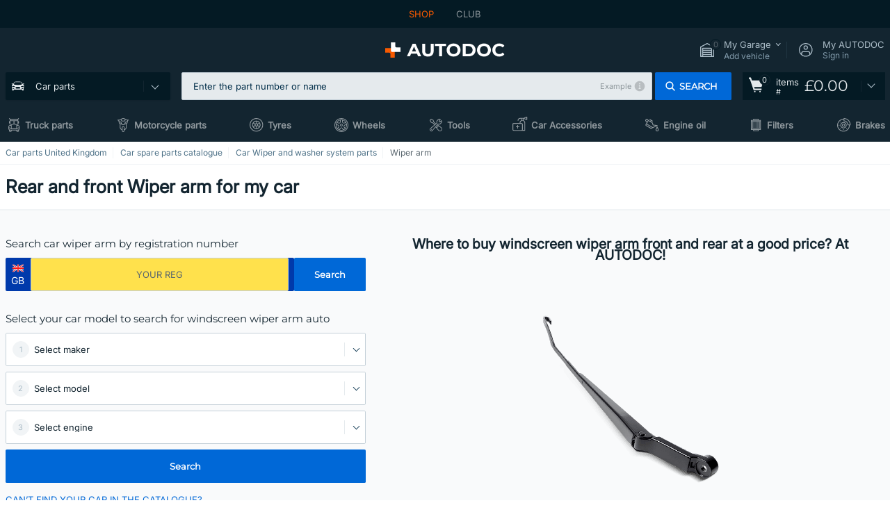

--- FILE ---
content_type: text/html; charset=UTF-8
request_url: https://www.autodoc.co.uk/car-parts/wiper-arm-bearing-10236
body_size: 29124
content:
<!DOCTYPE html>
<html lang="en">
<head>
    <meta charset="utf-8">
    <title>Car wiper arm rear and front for sale online at low cost and fair price on AUTODOC UK</title>
    <meta name="description" content="【TOP ❗ DEAL】⚡️ ➤ rear and front wiper arm for my car from top manufacturer at a good price online ❗ Check out the great assortment of auto parts by AUTODOC UK - fair prices ✚ a wide range of brands ❗ Free delivery on orders over &pound;140❗">
    <meta name="keywords" content="">

    <meta property="og:url" content="https://www.autodoc.co.uk/car-parts/wiper-arm-bearing-10236"/>
            <meta property="og:title" content="Car wiper arm rear and front for sale online at low cost and fair price on AUTODOC UK"/>
            <meta property="og:description" content="【TOP ❗ DEAL】⚡️ ➤ rear and front wiper arm for my car from top manufacturer at a good price online ❗ Check out the great assortment of auto parts by AUTODOC UK - fair prices ✚ a wide range of brands ❗ Free delivery on orders over &pound;140❗"/>
            <meta property="og:image" content="https://scdn.autodoc.de/catalog/categories/600x600/10236.png"/>
        <meta property="twitter:card" content="summary"/>
            <meta property="twitter:url" content="https://www.autodoc.co.uk/car-parts/wiper-arm-bearing-10236"/>
            <meta property="twitter:title" content="Car wiper arm rear and front for sale online at low cost and fair price on AUTODOC UK"/>
            <meta property="twitter:description" content="【TOP ❗ DEAL】⚡️ ➤ rear and front wiper arm for my car from top manufacturer at a good price online ❗ Check out the great assortment of auto parts by AUTODOC UK - fair prices ✚ a wide range of brands ❗ Free delivery on orders over &pound;140❗"/>
            <meta property="twitter:image" content="https://scdn.autodoc.de/catalog/categories/600x600/10236.png"/>
    
    <meta name="viewport" content="width=device-width, initial-scale=1.0">
    <meta name="csrf-token" content="9OtZL0TeDRcrJI9e9b274AVdkv44gdqTrfpSZNsz">
    <meta name="format-detection" content="telephone=no">
    <meta http-equiv="x-ua-compatible" content="ie=edge">
    <meta name="robots" content="index, follow">

    <link rel="canonical" href="https://www.autodoc.co.uk/car-parts/wiper-arm-bearing-10236">
    <link rel="alternate" hreflang="de" href="https://www.autodoc.de/autoteile/wischerarm-lagerung-10236">
    <link rel="alternate" hreflang="fr-FR" href="https://www.auto-doc.fr/pieces-detachees/bras-dessuie-glace-fixation-10236">
    <link rel="alternate" hreflang="es-ES" href="https://www.autodoc.es/repuestos/brazo-del-limpiaparabrisas-soporte-10236">
    <link rel="alternate" hreflang="en-GB" href="https://www.autodoc.co.uk/car-parts/wiper-arm-bearing-10236">
    <link rel="alternate" hreflang="it-IT" href="https://www.auto-doc.it/pezzi-di-ricambio/braccio-tergicristallo-supporto-braccio-tergicr-10236">
    <link rel="alternate" hreflang="de-AT" href="https://www.auto-doc.at/autoteile/wischerarm-lagerung-10236">
    <link rel="alternate" hreflang="de-CH" href="https://www.auto-doc.ch/autoteile/wischerarm-lagerung-10236">
    <link rel="alternate" hreflang="pt-PT" href="https://www.auto-doc.pt/pecas-sobresselentes/braco-limpa-vidros-fixacao-10236">
    <link rel="alternate" hreflang="nl-NL" href="https://www.autodoc.nl/auto-onderdelen/wisserarm-bevestiging-10236">
    <link rel="alternate" hreflang="da-DK" href="https://www.autodoc.dk/reservedele/viskerarm-10236">
    <link rel="alternate" hreflang="fi-FI" href="https://www.autodoc.fi/autonosat/pyyhk-varsi-laakerointi-10236">
    <link rel="alternate" hreflang="sv-SE" href="https://www.autodoc.se/reservdelar/torkararm-lager-10236">
    <link rel="alternate" hreflang="pl-PL" href="https://www.autodoc.pl/czesci-zapasowe/ramie_wycieraczki_mocowanie_ramienia_wycieraczki-10236">
    <link rel="alternate" hreflang="cs-CZ" href="https://www.autodoc.cz/autodily/ramenko_strace_ulozeni-10236">
    <link rel="alternate" hreflang="bg-BG" href="https://www.autodoc.bg/rezervni-chasti/oekachvane_na_ramoetoe_na_chistachkite-10236">
    <link rel="alternate" hreflang="el-GR" href="https://www.autodoc.gr/exartimata-aftokiniton/rachionas_katharistira_edrasi-10236">
    <link rel="alternate" hreflang="hu-HU" href="https://www.autodoc.hu/jarmu-alkatreszek/toerloekar_csapagyazas-10236">
    <link rel="alternate" hreflang="et-EE" href="https://www.autodoc.ee/auto-osad/klaasipuhasti_varras_kinnitus-10236">
    <link rel="alternate" hreflang="lv-LV" href="https://www.autodoc.lv/auto-dalas/stiklu_tiritaju_mehanisma_svira_stiprinajums-10236">
    <link rel="alternate" hreflang="sk-SK" href="https://www.autodoc.sk/nahradne-diely/ramienko_stieraca_ulozenie-10236">
    <link rel="alternate" hreflang="lt-LT" href="https://www.autodoc.lt/autodalys/valytuvo_svirtis_guolis-10236">
    <link rel="alternate" hreflang="sl-SI" href="https://www.autodoc.si/rezervni-deli/rocica_otiralke_brisalca_vlezajenje-10236">
    <link rel="alternate" hreflang="de-LU" href="https://www.autodoc.lu/autoteile/wischerarm-lagerung-10236">
    <link rel="alternate" hreflang="nl-BE" href="https://www.autodoc.be/auto-onderdelen/wisserarm-bevestiging-10236">
    <link rel="alternate" hreflang="no-NO" href="https://www.autodoc.co.no/reservedeler/viskearm-lagring-10236">
    <link rel="alternate" hreflang="ro-RO" href="https://www.autodoc24.ro/piese-de-schimb/brat_montaj_stergator_de_parbriz-10236">
    <link rel="alternate" hreflang="fr-BE" href="https://www.auto-doc.be/pieces-detachees/bras-dessuie-glace-fixation-10236">
    <link rel="alternate" hreflang="en-IE" href="https://www.auto-doc.ie/car-parts/wiper-arm-bearing-10236">
    <link rel="alternate" hreflang="fr-CH" href="https://www.autodoc24.ch/pieces-detachees/bras-dessuie-glace-fixation-10236">
    <link rel="alternate" hreflang="en-DE" href="https://www.autodoc.parts/car-parts/wiper-arm-bearing-10236">
            
    <link href="/assets/54eb94/css/vendor.css?id=27eb61a9f84f18e121e7e8127a27eca2" media="screen" rel="stylesheet" type="text/css">
    <link href="/assets/54eb94/css/app.css?id=d0b593e6af507760927a311f26f32a41" media="screen" rel="stylesheet" type="text/css">
    <link rel="apple-touch-icon-precomposed" sizes="57x57" href="/assets/54eb94/images/apple-touch-icon-57x57.png">
    <link rel="apple-touch-icon-precomposed" sizes="114x114" href="/assets/54eb94/images/apple-touch-icon-114x114.png">
    <link rel="apple-touch-icon-precomposed" sizes="72x72" href="/assets/54eb94/images/apple-touch-icon-72x72.png">
    <link rel="apple-touch-icon-precomposed" sizes="144x144" href="/assets/54eb94/images/apple-touch-icon-144x144.png">
    <link rel="apple-touch-icon-precomposed" sizes="60x60" href="/assets/54eb94/images/apple-touch-icon-60x60.png">
    <link rel="apple-touch-icon-precomposed" sizes="120x120" href="/assets/54eb94/images/apple-touch-icon-120x120.png">
    <link rel="apple-touch-icon-precomposed" sizes="76x76" href="/assets/54eb94/images/apple-touch-icon-76x76.png">
    <link rel="apple-touch-icon-precomposed" sizes="152x152" href="/assets/54eb94/images/apple-touch-icon-152x152.png">
    <link rel="icon" type="image/png" sizes="196x196" href="/assets/54eb94/images/favicon-196x196.png">
    <link rel="icon" type="image/png" sizes="96x96" href="/assets/54eb94/images/favicon-96x96.png">
    <link rel="icon" type="image/png" sizes="32x32" href="/assets/54eb94/images/favicon-32x32.png">
    <link rel="icon" type="image/png" sizes="16x16" href="/assets/54eb94/images/favicon-16x16.png">
    <link rel="icon" type="image/png" sizes="128x128" href="/assets/54eb94/images/favicon-128.png">
    <!-- a.1 -->
<meta data-bing-key-tracker name="msvalidate.01" content="6C45369F110BCE52D1CA91A29BCC5EFE">

        <!-- a.2 -->
<script data-safe-params>
  window.safeParams = {};

  (function () {
    window.safeParams = {
      getUrlParams: function () {
        const currentParams = new URLSearchParams(window.location.search);
        const relevantParams = new URLSearchParams();
        const parametersList = ["awc","tduid","tagtag_uid","source","kk","s24clid","tb_prm","fbclid","gclid","wbraid","gbraid","braid","msclkid","cnxclid","zanpid","siteid","rtbhc","ranMID","ranEAID","wgu","wgexpiry","utm_source","utm_medium","utm_campaign","utm_term","utm_content"];

        for (const [key, value] of currentParams) {
          if (parametersList.includes(key)) {
            relevantParams.append(key, value);
          }
        }

        return relevantParams;
      },
      getTrackingParams: function getTrackingParams (url, params) {
        if (!params.toString()) {
          return url;
        }

        const targetUrl = new URL(url, window.location.origin);
        for (const [key, value] of params) {
          if (!targetUrl.searchParams.has(key)) {
            targetUrl.searchParams.set(key, value);
          }
        }
        return targetUrl.toString();
      },
      isInternalLink: function (url) {
        try {
          const targetUrl = new URL(url, window.location.origin);
          if (targetUrl.protocol.match(/^(mailto|tel|javascript):/i)) {
            return false;
          }
          return targetUrl.origin === window.location.origin;
        } catch (e) {
          return false;
        }
      },
    };

    function initParamsManager () {
      const savedParams = window.safeParams.getUrlParams();

      if (!savedParams.toString()) {
        console.log('no params to save');
        return;
      }

      function processNewLinks (mutations) {
        mutations.forEach(mutation => {
          mutation.addedNodes.forEach(node => {
            if (node.nodeType === Node.ELEMENT_NODE) {
              node.querySelectorAll('a, [data-link]').forEach(element => {
                const url = element.tagName === 'A' ? element.href : element.dataset.link;

                if (window.safeParams.isInternalLink(url)) {
                  const processedUrl = window.safeParams.getTrackingParams(url, savedParams);

                  if (element.tagName === 'A') {
                    element.href = processedUrl;
                  } else {
                    element.dataset.link = processedUrl;
                  }
                }
              });
            }
          });
        });
      }

      const observer = new MutationObserver(processNewLinks);
      observer.observe(document.body, {
        childList: true,
        subtree: true,
      });

      document.querySelectorAll('a, [data-link]').forEach(element => {
        const url = element.tagName === 'A' ? element.href : element.dataset.link;

        if (window.safeParams.isInternalLink(url)) {
          const processedUrl = window.safeParams.getTrackingParams(url, savedParams);

          if (element.tagName === 'A') {
            element.href = processedUrl;
          } else {
            element.dataset.link = processedUrl;
          }
        }
      });
    }

    document.addEventListener('setTermsCookiesChoose', function (e) {
      if (e.detail?.analyticsGranted !== 'denied' || e.detail?.marketingGranted !== 'denied') {
        initParamsManager();
      }
    });
  })();
</script>

</head>
<body>
<!-- a.3 -->
<div style="display:none" data-session-start></div>

<div id="app"
            data-user-id="" data-cart-id="" data-ubi="" data-cart-count="0" data-maker-id="" data-model-id="" data-car-id="" data-404-page="false" data-route-name="category_name" data-ab-test-type data-ab-test-group data-ab-test-keys data-ab-test-values
    >
<div class="header-wrap" data-header-wrap>
    <div class="header-cross-products">
    <div class="wrap">
        <ul class="header-cross-products__list">
                            <li>
                    <span class="header-cross-products__link active"
                                                    >
                        SHOP
                    </span>
                </li>
                            <li>
                    <span class="header-cross-products__link"
                           role="link" tabindex="0" data-link="https://club.autodoc.co.uk/?to=%2F&amp;utm_source=www.autodoc.co.uk&amp;utm_medium=referral&amp;utm_term=en&amp;utm_content=category_name%7Cdesktop%7C&amp;utm_campaign=header_club " data-target="_blank"                           >
                        CLUB
                    </span>
                </li>
                    </ul>
    </div>
</div>

        <header class="header" >
        <div class="wrap">
            <div class="header__top">
                
                <div class="header__logo">
                                                <a href="https://www.autodoc.co.uk/">
                                <img src="https://scdn.autodoc.de/static/logo/logo-light.svg"
                                     alt="AUTODOC UK car parts">
                            </a>                                    </div>
                <div class="header__top-right">
                    <div class="header__top-right-item header-garage " data-document-click-none
     data-garage-link="https://www.autodoc.co.uk/ajax/get-garage-tooltip">
    <div class="header-garage__wrap" role="button" tabindex="0" data-show-tooltip-garage>
        <div class="header-garage__icon">
            <svg class='base-svg' role='none'>
                <use xlink:href='/assets/54eb94/images/icon-sprite-bw.svg#sprite-garage-icon-bw'></use>
            </svg>
            <span class="header-garage__amount" data-cart-count="0">0</span>
        </div>
        <div class="header-garage__text">
            <span class="header-garage__text-title">My Garage</span>
                            <div class="header-garage__text-brand">
                    Add vehicle                </div>
                    </div>
    </div>
    <div class="header-garage__tooltip" data-tooltip-mouseleave data-tooltip-garage data-garage-tooltip-container
        data-garage-cars="0"
    >
    </div>
</div>
                                                                <div class="header__top-right-item header-login js-login-popup" data-login-show role="button" tabindex="0">
                            <div class="header-login__icon">
                                <svg class='base-svg' role='none'>
                                    <use
                                        xlink:href='/assets/54eb94/images/icon-sprite-bw.svg#sprite-user-icon-bw'></use>
                                </svg>
                            </div>
                            <div class="header-login__text">
                                <span class="header-login__text-title">My AUTODOC</span>
                                Sign in                            </div>
                        </div>
                                    </div>
                <div data-header-top-right></div>
            </div>
            <div class="header__panel">
    <div class="header-menu" data-burger-mobile
         data-current-subdomain="" tabindex="0" role="button">
        <div class="header-menu__desk" data-header-menu-link>
                                <svg class='header-menu__desk-icon base-svg' role='none'>
                        <use xlink:href='/assets/54eb94/images/icon-sprite-bw.svg#sprite-car-icon-full-bw'></use>
                    </svg>
                    <a href="https://www.autodoc.co.uk/car-parts" class="header-menu__desk-title"
                        data-image="/assets/54eb94/images/icon-sprite-bw.svg#sprite-car-icon-full-bw" tabindex="-1">
                        Car parts                    </a>                    </div>
        <div class="header-menu__mobile">
            <svg class='base-svg' role='none'>
                <use xlink:href='/assets/54eb94/images/icon-sprite-bw.svg#sprite-burger-icon-bw'></use>
            </svg>
        </div>
    </div>

            <div class="header-search" data-mobile-search data-document-click-none>
    <div class="header-search__overlay" data-hide-autocomplete></div>
    <form method="get" action="https://www.autodoc.co.uk/spares-search" class="header-search__wrap" data-autocomplete-form>
        <div class="header-search__close" data-hide-autocomplete></div>
        <div class="header-search__input">
            <input type="text"
                   class="form-input"
                   name="keyword"
                   value=""
                   placeholder="Enter the part number or name"
                   autocomplete="off"
                   data-show-autocomplete
                   data-search-autocomplete-input
            >

            <div class="header-search__clear" data-search-clear-input></div>
            <div class="header-search__example"
                 role="button"
                 tabindex="0"
                 data-popup-show="data-popup-search-example">Example</div>

        </div>
        <span class="header-search__button btn btn--md" role="button" tabindex="0" data-search-submit-button>
            <svg role='none'>
                <use xlink:href="/assets/54eb94/images/icon-sprite-bw.svg#sprite-search-icon-bw"></use>
            </svg>
            <span>Search</span>
        </span>
    </form>
</div>
    
    <span class="header-show-mob" data-show-autocomplete tabindex="0" role="button">
        <svg role='none'>
            <use xlink:href="/assets/54eb94/images/icon-sprite-bw.svg#sprite-search-icon-bw"></use>
        </svg>
    </span>
    <div class="header-cart"
     data-header-cart
     
     
     data-header-cart-middle
     role="link"
     tabindex="0"
     data-link="https://www.autodoc.co.uk/basket">
    <script>var ubi = '';</script>
    <div class="header-cart__icon">
    <svg class="base-svg" role='none'>
        <use xlink:href="/assets/54eb94/images/icon-sprite-bw.svg#sprite-basket-icon-bw"></use>
    </svg>
    <span class="header-cart__amount" data-cart-count-products="0">0</span>
</div>
<div class="header-cart__text">
    items <span class="header-cart__text-number">#</span>
</div>
<div class="header-cart__total" data-order-sum="0">
    &pound;0.00
</div>
    <div class="header-cart__tooltip" data-header-cart-tooltip>
            <div class="header-cart__tooltip-empty">Your basket is empty</div>

            </div>
</div>
</div>
            <nav>
    <ul class="header-nav">
                    <li class="header-nav__item">
                <svg class="header-nav__icon base-svg" role='none'>
                    <use xlink:href="/assets/54eb94/images/icon-sprite-bw.svg#sprite-truck-empty-bw"></use>
                </svg>
                <a href="https://trucks.autodoc.co.uk/" data-parent-id="200000" class="header-nav__link">
                Truck parts
                </a>            </li>
                    <li class="header-nav__item">
                <svg class="header-nav__icon base-svg" role='none'>
                    <use xlink:href="/assets/54eb94/images/icon-sprite-bw.svg#sprite-moto-empty-bw"></use>
                </svg>
                <a href="https://moto.autodoc.co.uk/" data-parent-id="43000" class="header-nav__link">
                Motorcycle parts
                </a>            </li>
                    <li class="header-nav__item">
                <svg class="header-nav__icon base-svg" role='none'>
                    <use xlink:href="/assets/54eb94/images/icon-sprite-bw.svg#sprite-tyres-icon-bw"></use>
                </svg>
                <a href="https://www.autodoc.co.uk/tyres" data-parent-id="23208" class="header-nav__link">
                Tyres
                </a>            </li>
                    <li class="header-nav__item">
                <svg class="header-nav__icon base-svg" role='none'>
                    <use xlink:href="/assets/54eb94/images/icon-sprite-bw.svg#sprite-rims-bw"></use>
                </svg>
                <a href="https://www.autodoc.co.uk/wheels" data-parent-id="90000" class="header-nav__link">
                Wheels
                </a>            </li>
                    <li class="header-nav__item">
                <svg class="header-nav__icon base-svg" role='none'>
                    <use xlink:href="/assets/54eb94/images/icon-sprite-bw.svg#sprite-tools-icon-bw"></use>
                </svg>
                <a href="https://www.autodoc.co.uk/tools" data-parent-id="36000" class="header-nav__link">
                Tools
                </a>            </li>
                    <li class="header-nav__item">
                <svg class="header-nav__icon base-svg" role='none'>
                    <use xlink:href="/assets/54eb94/images/icon-sprite-bw.svg#sprite-misc-icon-bw"></use>
                </svg>
                <a href="https://www.autodoc.co.uk/car-accessories" data-parent-id="33000" class="header-nav__link">
                Car Accessories
                </a>            </li>
                    <li class="header-nav__item">
                <svg class="header-nav__icon base-svg" role='none'>
                    <use xlink:href="/assets/54eb94/images/icon-sprite-bw.svg#sprite-oil-icon-bw"></use>
                </svg>
                <a href="https://www.autodoc.co.uk/engine-oil" data-parent-id="12094" class="header-nav__link">
                Engine oil
                </a>            </li>
                    <li class="header-nav__item">
                <svg class="header-nav__icon base-svg" role='none'>
                    <use xlink:href="/assets/54eb94/images/icon-sprite-bw.svg#sprite-filters-icon-bw"></use>
                </svg>
                <a href="https://www.autodoc.co.uk/car-parts/filters" data-parent-id="10105" class="header-nav__link">
                Filters
                </a>            </li>
                    <li class="header-nav__item">
                <svg class="header-nav__icon base-svg" role='none'>
                    <use xlink:href="/assets/54eb94/images/icon-sprite-bw.svg#sprite-brackes-icon-bw"></use>
                </svg>
                <a href="https://www.autodoc.co.uk/car-parts/brake-system" data-parent-id="10106" class="header-nav__link">
                Brakes
                </a>            </li>
            </ul>
</nav>
        </div>
            </header>

</div>
<main class="parts-page" id="main"  >
    <div class="app-left-banner app-left-banner--under-overlay" data-app-left-banner data-removed-dom-element>
</div>
            <div data-popup-live-chat-wrapper></div>

            <div class="head-page head-page--border">
        <nav class="breadcrumbs swipe">
        <script type="application/ld+json">{
    "@context": "https://schema.org",
    "@type": "BreadcrumbList",
    "itemListElement": [
        {
            "@type": "ListItem",
            "position": 1,
            "item": {
                "@type": "Thing",
                "name": "Car parts United Kingdom",
                "@id": "https://www.autodoc.co.uk/#parts"
            }
        },
        {
            "@type": "ListItem",
            "position": 2,
            "item": {
                "@type": "Thing",
                "name": "Car spare parts catalogue",
                "@id": "https://www.autodoc.co.uk/car-parts"
            }
        },
        {
            "@type": "ListItem",
            "position": 3,
            "item": {
                "@type": "Thing",
                "name": "Car Wiper and washer system parts",
                "@id": "https://www.autodoc.co.uk/car-parts/windscreen-cleaning-system"
            }
        },
        {
            "@type": "ListItem",
            "position": 4,
            "item": {
                "@type": "Thing",
                "name": "Wiper arm"
            }
        }
    ]
}</script>        <ol class="wrap">
                            <li class="breadcrumbs__item">
                                            <a href="https://www.autodoc.co.uk/#parts">
                        Car parts United Kingdom
                        </a>                                    </li>
                            <li class="breadcrumbs__item">
                                            <a href="https://www.autodoc.co.uk/car-parts">
                        Car spare parts catalogue
                        </a>                                    </li>
                            <li class="breadcrumbs__item">
                                            <a href="https://www.autodoc.co.uk/car-parts/windscreen-cleaning-system">
                        Car Wiper and washer system parts
                        </a>                                    </li>
                            <li class="breadcrumbs__item">
                                            Wiper arm
                                    </li>
                    </ol>
    </nav>

        <div class="head-page__title wrap">
            <h1 class="head-page__name title-h1">Rear and front Wiper arm for my car</h1>
        </div>
    </div>
    <div class="head-selector">
        <div class="wrap">
            <div class="row row-gap-16">
                <div class="col-12 col-lg-5">
                    <div class="search-car-box"
     data-selector-hint-wrapper
     data-ga4-selector-object="block"
     data-car-search-selector
     data-car-search-type="base"
     data-onboarding-type="selector"
     data-selector-hint-wrapper
>
        <div class="number-search" data-selector-number>
    <form onsubmit="return false;">
        <div class="number-search__title">
            <span>Search car wiper arm by registration number</span>
        </div>
        <div class="number-search__wrap" data-form-row
     data-hint-anchor="form_reg_number" data-onboarding-number>
            <div class="number-search__input number-search__input--blue"
             data-country="GB" data-selector-number-kba1>
                    <span class="number-search__input-icon">
                        <svg class='base-svg' role='none'>
                            <use xlink:href="/assets/54eb94/images/icon-sprite-color.svg#sprite-gb-color"></use>
                        </svg>
                    </span>
            <input class="form-input form-input--lg"
                   data-not-remove-class
                   type="text"
                   aria-label="kba1"
                   name="kba[]"
                   id="kba1"
                   placeholder="YOUR REG"
                   maxlength="12"
                   value="">
                    </div>
        <div class="number-search__col">
        <button class="btn btn--lg number-search__btn" data-selector-number-button
            data-kmtx="91"
            data-kmtx-popup="116"
            data-is-ajax="0">
            <span>Search</span>
        </button>
    </div>
    <div class="input-error-txt" data-error-message></div>
</div>
            <input name="nodeId" type="hidden" value="10236">
    <input name="nodeAlias" type="hidden" value="wiper-arm-bearing">
    </form>
</div>
<div class="car-selector" data-selector >
    <div class="car-selector__refresh-wrap hidden" data-selector-reset tabindex="0" role="button">
        <div class="car-selector__refresh">
            <svg class="base-svg" role='none'>
                <use xlink:href="/assets/54eb94/images/icon-sprite-bw.svg#sprite-refresh-icon-bw"></use>
            </svg>
        </div>
    </div>

            <div class="car-selector__title">Select your car model to search for windscreen wiper arm auto</div>
    
    
    <form class="car-selector__wrap" onsubmit="return false;" data-vehicle-form>
            <input name="nodeId" type="hidden" value="10236">
    <input name="nodeAlias" type="hidden" value="wiper-arm-bearing">
                
        <div class="car-selector__wrap-form" data-selector-maker data-form-row
     data-hint-anchor="form_maker_id">
    <div class="car-selector__wrap-item">
        <div class="car-selector__form-select form-select form-select--lg" data-selector-block>
            <select name="makerId" id="form_maker_id" aria-label="maker" data-kmtx="873">
                <option value="-1">Select maker</option>
            </select>
        </div>
                    <div class="car-selector-tooltip" data-single-tooltip data-car-selector-tooltip>
                <div class="car-selector-tooltip__close" tabindex="0" role="button" data-tooltip-close data-close-forever></div>
            </div>
            </div>
    <div class="car-selector__error-text" data-error-message></div>
</div>

<div class="car-selector__wrap-form" data-selector-model data-form-row
     data-hint-anchor="form_model_id">
    <div class="car-selector__wrap-item">
        <div class="car-selector__form-select form-select form-select--lg" data-selector-block>
            <select name="modelId" id="form_model_id" data-kmtx="995">
                <option value="-1">Select model</option>
            </select>
        </div>
            </div>
    <div class="car-selector__error-text" data-error-message></div>
</div>
<div class="car-selector__wrap-form" data-selector-car data-form-row
     data-hint-anchor="form_car_id">
    <div class="car-selector__wrap-item">
        <div class="car-selector__form-select form-select form-select--lg" data-selector-block>
            <select name="carId" id="form_car_id" data-kmtx="996">
                <option value="-1">Select engine</option>
            </select>
        </div>
            </div>
    <div class="car-selector__error-text" data-error-message></div>
</div>
            <button class="car-selector__button btn btn--lg" data-selector-button data-selector-button-popup
            data-form="data-vehicle-form"
            data-kmtx="7"
            data-kmtx-popup="115"
            data-is-ajax="0"
            data-hint-anchor="form_search_btn">
            <span>Search</span>
        </button>
    </form>
</div>
            <div
            class="search-car-box__not-found">
            <span role="button" tabindex="0" data-popup-show="data-popup-not-found-car"
                  data-not-found-car-show>CAN’T FIND YOUR CAR IN THE CATALOGUE?</span>
        </div>
    </div>
                </div>
                <section class="head-selector__info-page col-12 col-lg-7">
                    <h2 class="head-selector__info-title title-h1 mb-0 mb-lg-1 mr-2 mr-lg-0">
                        Where to buy windscreen wiper arm front and rear at a good price? At AUTODOC!                    </h2>
                    <div class="head-selector__info-img">
                        <img class="lazyload" src="https://scdn.autodoc.de/catalog/categories/600x600/10236.png"
                             data-srcset="https://scdn.autodoc.de/catalog/categories/300x300/10236.png 1x, https://scdn.autodoc.de/catalog/categories/600x600/10236.png 2x"
                             srcset="https://www.autodoc.co.uk/lazyload.php?width=300&amp;height=300"
                             alt="Buy cheap windscreen wiper arm for my car near me: front and front and rear">
                    </div>
                </section>
            </div>
        </div>
    </div>

    <div class="section wrap">
    <strong class="section__title">Advantageous offers for windshield wiper arm and other wiper and washer system parts</strong>
    <nav class="section__wrap" data-show-more data-show-elements data-media-all="4" data-media-lp="3">
        <ul class="row row-gap-md-16 row-cols-1 row-cols-sm-3 row-cols-lg-4">
                            <li class="col" data-show-elements-item>
                    <div class="product-category-item" data-link="https://www.autodoc.co.uk/car-parts/wiper-blades-10233">
                        <a href="https://www.autodoc.co.uk/car-parts/wiper-blades-10233" class="product-category-item__link">
                            <img class="lazyload" src="https://scdn.autodoc.de/catalog/categories/600x600/10233.png"
                                 data-srcset="https://scdn.autodoc.de/catalog/categories/50x50/10233.png 1x, https://scdn.autodoc.de/catalog/categories/100x100/10233.png 2x"
                                 srcset="https://www.autodoc.co.uk/lazyload.php?width=48&amp;height=48"
                                 alt="Car wiper blades cost uk">
                        </a>                        <span class="product-category-item__title">Wiper blades</span>
                    </div>
                </li>
                            <li class="col" data-show-elements-item>
                    <div class="product-category-item" data-link="https://www.autodoc.co.uk/car-parts/motor-windscreen-wipers-10234">
                        <a href="https://www.autodoc.co.uk/car-parts/motor-windscreen-wipers-10234" class="product-category-item__link">
                            <img class="lazyload" src="https://scdn.autodoc.de/catalog/categories/600x600/10234.png"
                                 data-srcset="https://scdn.autodoc.de/catalog/categories/50x50/10234.png 1x, https://scdn.autodoc.de/catalog/categories/100x100/10234.png 2x"
                                 srcset="https://www.autodoc.co.uk/lazyload.php?width=48&amp;height=48"
                                 alt="Car wiper motor cost uk">
                        </a>                        <span class="product-category-item__title">Wiper motor</span>
                    </div>
                </li>
                            <li class="col" data-show-elements-item>
                    <div class="product-category-item" data-link="https://www.autodoc.co.uk/car-parts/water-pump-windscreen-washing-10235">
                        <a href="https://www.autodoc.co.uk/car-parts/water-pump-windscreen-washing-10235" class="product-category-item__link">
                            <img class="lazyload" src="https://scdn.autodoc.de/catalog/categories/600x600/10235.png"
                                 data-srcset="https://scdn.autodoc.de/catalog/categories/50x50/10235.png 1x, https://scdn.autodoc.de/catalog/categories/100x100/10235.png 2x"
                                 srcset="https://www.autodoc.co.uk/lazyload.php?width=48&amp;height=48"
                                 alt="Car windscreen washer pump cost uk">
                        </a>                        <span class="product-category-item__title">Windscreen washer pump</span>
                    </div>
                </li>
                            <li class="col" data-show-elements-item>
                    <div class="product-category-item" data-link="https://www.autodoc.co.uk/car-parts/wiper-linkage-drive-10237">
                        <a href="https://www.autodoc.co.uk/car-parts/wiper-linkage-drive-10237" class="product-category-item__link">
                            <img class="lazyload" src="https://scdn.autodoc.de/catalog/categories/600x600/10237.png"
                                 data-srcset="https://scdn.autodoc.de/catalog/categories/50x50/10237.png 1x, https://scdn.autodoc.de/catalog/categories/100x100/10237.png 2x"
                                 srcset="https://www.autodoc.co.uk/lazyload.php?width=48&amp;height=48"
                                 alt="Car wiper linkage cost uk">
                        </a>                        <span class="product-category-item__title">Wiper linkage</span>
                    </div>
                </li>
                            <li class="col" data-show-elements-item>
                    <div class="product-category-item" data-link="https://www.autodoc.co.uk/car-parts/washer-fluid-jet-10711">
                        <a href="https://www.autodoc.co.uk/car-parts/washer-fluid-jet-10711" class="product-category-item__link">
                            <img class="lazyload" src="https://scdn.autodoc.de/catalog/categories/600x600/10711.png"
                                 data-srcset="https://scdn.autodoc.de/catalog/categories/50x50/10711.png 1x, https://scdn.autodoc.de/catalog/categories/100x100/10711.png 2x"
                                 srcset="https://www.autodoc.co.uk/lazyload.php?width=48&amp;height=48"
                                 alt="Car windscreen washer jets cost uk">
                        </a>                        <span class="product-category-item__title">Windscreen washer jets</span>
                    </div>
                </li>
                            <li class="col" data-show-elements-item>
                    <div class="product-category-item" data-link="https://www.autodoc.co.uk/car-parts/water-tank-pipe-windscreen-10710">
                        <a href="https://www.autodoc.co.uk/car-parts/water-tank-pipe-windscreen-10710" class="product-category-item__link">
                            <img class="lazyload" src="https://scdn.autodoc.de/catalog/categories/600x600/10710.png"
                                 data-srcset="https://scdn.autodoc.de/catalog/categories/50x50/10710.png 1x, https://scdn.autodoc.de/catalog/categories/100x100/10710.png 2x"
                                 srcset="https://www.autodoc.co.uk/lazyload.php?width=48&amp;height=48"
                                 alt="Car windscreen washer reservoir cost uk">
                        </a>                        <span class="product-category-item__title">Windscreen washer reservoir</span>
                    </div>
                </li>
                            <li class="col" data-show-elements-item>
                    <div class="product-category-item" data-link="https://www.autodoc.co.uk/car-parts/window-cleaner-15167">
                        <a href="https://www.autodoc.co.uk/car-parts/window-cleaner-15167" class="product-category-item__link">
                            <img class="lazyload" src="https://scdn.autodoc.de/catalog/categories/600x600/15167.png"
                                 data-srcset="https://scdn.autodoc.de/catalog/categories/50x50/15167.png 1x, https://scdn.autodoc.de/catalog/categories/100x100/15167.png 2x"
                                 srcset="https://www.autodoc.co.uk/lazyload.php?width=48&amp;height=48"
                                 alt="Car screenwash cost uk">
                        </a>                        <span class="product-category-item__title">Screenwash</span>
                    </div>
                </li>
                            <li class="col" data-show-elements-item>
                    <div class="product-category-item" data-link="https://www.autodoc.co.uk/car-parts/washer-fluid-jet-headlight-cleaning-15169">
                        <a href="https://www.autodoc.co.uk/car-parts/washer-fluid-jet-headlight-cleaning-15169" class="product-category-item__link">
                            <img class="lazyload" src="https://scdn.autodoc.de/catalog/categories/600x600/15169.png"
                                 data-srcset="https://scdn.autodoc.de/catalog/categories/50x50/15169.png 1x, https://scdn.autodoc.de/catalog/categories/100x100/15169.png 2x"
                                 srcset="https://www.autodoc.co.uk/lazyload.php?width=48&amp;height=48"
                                 alt="Car headlight washer cost uk">
                        </a>                        <span class="product-category-item__title">Headlight washer</span>
                    </div>
                </li>
                            <li class="col" data-show-elements-item>
                    <div class="product-category-item" data-link="https://www.autodoc.co.uk/car-parts/water-pump-headlight-cleaning-15171">
                        <a href="https://www.autodoc.co.uk/car-parts/water-pump-headlight-cleaning-15171" class="product-category-item__link">
                            <img class="lazyload" src="https://scdn.autodoc.de/catalog/categories/600x600/15171.png"
                                 data-srcset="https://scdn.autodoc.de/catalog/categories/50x50/15171.png 1x, https://scdn.autodoc.de/catalog/categories/100x100/15171.png 2x"
                                 srcset="https://www.autodoc.co.uk/lazyload.php?width=48&amp;height=48"
                                 alt="Car water pump, headlight cleaning cost uk">
                        </a>                        <span class="product-category-item__title">Water pump, headlight cleaning</span>
                    </div>
                </li>
                            <li class="col" data-show-elements-item>
                    <div class="product-category-item" data-link="https://www.autodoc.co.uk/car-parts/relay-wipe-wash-interval-10713">
                        <a href="https://www.autodoc.co.uk/car-parts/relay-wipe-wash-interval-10713" class="product-category-item__link">
                            <img class="lazyload" src="https://scdn.autodoc.de/catalog/categories/600x600/10713.png"
                                 data-srcset="https://scdn.autodoc.de/catalog/categories/50x50/10713.png 1x, https://scdn.autodoc.de/catalog/categories/100x100/10713.png 2x"
                                 srcset="https://www.autodoc.co.uk/lazyload.php?width=48&amp;height=48"
                                 alt="Car wiper relay cost uk">
                        </a>                        <span class="product-category-item__title">Wiper relay</span>
                    </div>
                </li>
                    </ul>
        <div class="section__btn" data-show-elements-button>
             <span class="btn-link btn-link--more"
                   role="button" tabindex="0"
                   data-show-more-btn
                   data-more="More"
                   data-less="Less"></span>
        </div>
    </nav>
</div>

    <section class="section wrap">
    <h3 class="section__title">Best wiper arm brands: original equipment manufacturer</h3>
    <nav class="section__wrap section__wrap--bg"
         data-show-more data-show-elements data-media-all="8"
         data-media-lp="6" data-media-sm="2">
        <ul class="row row-gap row-cols-2 row-cols-sm-3 row-cols-lg-8">
                            <li class="col" data-show-elements-item>
                    <a href="https://www.autodoc.co.uk/car-parts/wiper-arm-bearing-10236/mf-nty" class="brand-box-item">
                        <img src="https://cdn.autodoc.de/brands/thumbs/6355.png?m=0"
                             data-srcset="https://cdn.autodoc.de/brands/thumbs/6355.png?m=3 1x, https://cdn.autodoc.de/brands/thumbs/6355.png?m=2 2x"
                             srcset="https://www.autodoc.co.uk/lazyload.php?width=30&amp;height=30"
                             class="lazyload"
                             alt="NTY Wiper arm catalogue"
                        >
                    </a>                </li>
                            <li class="col" data-show-elements-item>
                    <a href="https://www.autodoc.co.uk/car-parts/wiper-arm-bearing-10236/mf-abakus" class="brand-box-item">
                        <img src="https://cdn.autodoc.de/brands/thumbs/11307.png?m=0"
                             data-srcset="https://cdn.autodoc.de/brands/thumbs/11307.png?m=3 1x, https://cdn.autodoc.de/brands/thumbs/11307.png?m=2 2x"
                             srcset="https://www.autodoc.co.uk/lazyload.php?width=30&amp;height=30"
                             class="lazyload"
                             alt="ABAKUS Wiper arm catalogue"
                        >
                    </a>                </li>
                            <li class="col" data-show-elements-item>
                    <a href="https://www.autodoc.co.uk/car-parts/wiper-arm-bearing-10236/mf-topran" class="brand-box-item">
                        <img src="https://cdn.autodoc.de/brands/thumbs/10249.png?m=0"
                             data-srcset="https://cdn.autodoc.de/brands/thumbs/10249.png?m=3 1x, https://cdn.autodoc.de/brands/thumbs/10249.png?m=2 2x"
                             srcset="https://www.autodoc.co.uk/lazyload.php?width=30&amp;height=30"
                             class="lazyload"
                             alt="TOPRAN Wiper arm catalogue"
                        >
                    </a>                </li>
                            <li class="col" data-show-elements-item>
                    <a href="https://www.autodoc.co.uk/car-parts/wiper-arm-bearing-10236/mf-metzger" class="brand-box-item">
                        <img src="https://cdn.autodoc.de/brands/thumbs/94.png?m=0"
                             data-srcset="https://cdn.autodoc.de/brands/thumbs/94.png?m=3 1x, https://cdn.autodoc.de/brands/thumbs/94.png?m=2 2x"
                             srcset="https://www.autodoc.co.uk/lazyload.php?width=30&amp;height=30"
                             class="lazyload"
                             alt="METZGER Wiper arm catalogue"
                        >
                    </a>                </li>
                            <li class="col" data-show-elements-item>
                    <a href="https://www.autodoc.co.uk/car-parts/wiper-arm-bearing-10236/mf-vaico" class="brand-box-item">
                        <img src="https://cdn.autodoc.de/brands/thumbs/199.png?m=0"
                             data-srcset="https://cdn.autodoc.de/brands/thumbs/199.png?m=3 1x, https://cdn.autodoc.de/brands/thumbs/199.png?m=2 2x"
                             srcset="https://www.autodoc.co.uk/lazyload.php?width=30&amp;height=30"
                             class="lazyload"
                             alt="VAICO Wiper arm catalogue"
                        >
                    </a>                </li>
                            <li class="col" data-show-elements-item>
                    <a href="https://www.autodoc.co.uk/car-parts/wiper-arm-bearing-10236/mf-maxgear" class="brand-box-item">
                        <img src="https://cdn.autodoc.de/brands/thumbs/10721.png?m=0"
                             data-srcset="https://cdn.autodoc.de/brands/thumbs/10721.png?m=3 1x, https://cdn.autodoc.de/brands/thumbs/10721.png?m=2 2x"
                             srcset="https://www.autodoc.co.uk/lazyload.php?width=30&amp;height=30"
                             class="lazyload"
                             alt="MAXGEAR Wiper arm catalogue"
                        >
                    </a>                </li>
                            <li class="col" data-show-elements-item>
                    <a href="https://www.autodoc.co.uk/car-parts/wiper-arm-bearing-10236/mf-oyodo" class="brand-box-item">
                        <img src="https://cdn.autodoc.de/brands/thumbs/6984.png?m=0"
                             data-srcset="https://cdn.autodoc.de/brands/thumbs/6984.png?m=3 1x, https://cdn.autodoc.de/brands/thumbs/6984.png?m=2 2x"
                             srcset="https://www.autodoc.co.uk/lazyload.php?width=30&amp;height=30"
                             class="lazyload"
                             alt="Oyodo Wiper arm review and cost uk"
                        >
                    </a>                </li>
                            <li class="col" data-show-elements-item>
                    <a href="https://www.autodoc.co.uk/car-parts/wiper-arm-bearing-10236/mf-dpa" class="brand-box-item">
                        <img src="https://cdn.autodoc.de/brands/thumbs/4353.png?m=0"
                             data-srcset="https://cdn.autodoc.de/brands/thumbs/4353.png?m=3 1x, https://cdn.autodoc.de/brands/thumbs/4353.png?m=2 2x"
                             srcset="https://www.autodoc.co.uk/lazyload.php?width=30&amp;height=30"
                             class="lazyload"
                             alt="DPA Wiper arm review and cost uk"
                        >
                    </a>                </li>
                            <li class="col" data-show-elements-item>
                    <a href="https://www.autodoc.co.uk/car-parts/wiper-arm-bearing-10236/mf-energy" class="brand-box-item">
                        <img src="https://cdn.autodoc.de/brands/thumbs/100297.png?m=0"
                             data-srcset="https://cdn.autodoc.de/brands/thumbs/100297.png?m=3 1x, https://cdn.autodoc.de/brands/thumbs/100297.png?m=2 2x"
                             srcset="https://www.autodoc.co.uk/lazyload.php?width=30&amp;height=30"
                             class="lazyload"
                             alt="ENERGY Wiper arm review and cost uk"
                        >
                    </a>                </li>
                            <li class="col" data-show-elements-item>
                    <a href="https://www.autodoc.co.uk/car-parts/wiper-arm-bearing-10236/mf-lcc" class="brand-box-item">
                        <img src="https://cdn.autodoc.de/brands/thumbs/101188.png?m=0"
                             data-srcset="https://cdn.autodoc.de/brands/thumbs/101188.png?m=3 1x, https://cdn.autodoc.de/brands/thumbs/101188.png?m=2 2x"
                             srcset="https://www.autodoc.co.uk/lazyload.php?width=30&amp;height=30"
                             class="lazyload"
                             alt="LCC Wiper arm review and cost uk"
                        >
                    </a>                </li>
                            <li class="col" data-show-elements-item>
                    <a href="https://www.autodoc.co.uk/car-parts/wiper-arm-bearing-10236/mf-gt-bergmann" class="brand-box-item">
                        <img src="https://cdn.autodoc.de/brands/thumbs/101247.png?m=0"
                             data-srcset="https://cdn.autodoc.de/brands/thumbs/101247.png?m=3 1x, https://cdn.autodoc.de/brands/thumbs/101247.png?m=2 2x"
                             srcset="https://www.autodoc.co.uk/lazyload.php?width=30&amp;height=30"
                             class="lazyload"
                             alt="GT-BERGMANN Wiper arm review and cost uk"
                        >
                    </a>                </li>
                            <li class="col" data-show-elements-item>
                    <a href="https://www.autodoc.co.uk/car-parts/wiper-arm-bearing-10236/mf-oximo" class="brand-box-item">
                        <img src="https://cdn.autodoc.de/brands/thumbs/6267.png?m=0"
                             data-srcset="https://cdn.autodoc.de/brands/thumbs/6267.png?m=3 1x, https://cdn.autodoc.de/brands/thumbs/6267.png?m=2 2x"
                             srcset="https://www.autodoc.co.uk/lazyload.php?width=30&amp;height=30"
                             class="lazyload"
                             alt="OXIMO Wiper arm review and cost uk"
                        >
                    </a>                </li>
                            <li class="col" data-show-elements-item>
                    <a href="https://www.autodoc.co.uk/car-parts/wiper-arm-bearing-10236/mf-metalcaucho" class="brand-box-item">
                        <img src="https://cdn.autodoc.de/brands/thumbs/11341.png?m=0"
                             data-srcset="https://cdn.autodoc.de/brands/thumbs/11341.png?m=3 1x, https://cdn.autodoc.de/brands/thumbs/11341.png?m=2 2x"
                             srcset="https://www.autodoc.co.uk/lazyload.php?width=30&amp;height=30"
                             class="lazyload"
                             alt="Metalcaucho Windscreen wiper arm reviews"
                        >
                    </a>                </li>
                            <li class="col" data-show-elements-item>
                    <a href="https://www.autodoc.co.uk/car-parts/wiper-arm-bearing-10236/mf-febi-bilstein" class="brand-box-item">
                        <img src="https://cdn.autodoc.de/brands/thumbs/101.png?m=0"
                             data-srcset="https://cdn.autodoc.de/brands/thumbs/101.png?m=3 1x, https://cdn.autodoc.de/brands/thumbs/101.png?m=2 2x"
                             srcset="https://www.autodoc.co.uk/lazyload.php?width=30&amp;height=30"
                             class="lazyload"
                             alt="FEBI BILSTEIN Windscreen wiper arm reviews"
                        >
                    </a>                </li>
                            <li class="col" data-show-elements-item>
                    <a href="https://www.autodoc.co.uk/car-parts/wiper-arm-bearing-10236/mf-casco" class="brand-box-item">
                        <img src="https://cdn.autodoc.de/brands/thumbs/10917.png?m=0"
                             data-srcset="https://cdn.autodoc.de/brands/thumbs/10917.png?m=3 1x, https://cdn.autodoc.de/brands/thumbs/10917.png?m=2 2x"
                             srcset="https://www.autodoc.co.uk/lazyload.php?width=30&amp;height=30"
                             class="lazyload"
                             alt="CASCO Windscreen wiper arm reviews"
                        >
                    </a>                </li>
                            <li class="col" data-show-elements-item>
                    <a href="https://www.autodoc.co.uk/car-parts/wiper-arm-bearing-10236/mf-ackojap" class="brand-box-item">
                        <img src="https://cdn.autodoc.de/brands/thumbs/4364.png?m=0"
                             data-srcset="https://cdn.autodoc.de/brands/thumbs/4364.png?m=3 1x, https://cdn.autodoc.de/brands/thumbs/4364.png?m=2 2x"
                             srcset="https://www.autodoc.co.uk/lazyload.php?width=30&amp;height=30"
                             class="lazyload"
                             alt="ACKOJA Windscreen wiper arm reviews"
                        >
                    </a>                </li>
                            <li class="col" data-show-elements-item>
                    <a href="https://www.autodoc.co.uk/car-parts/wiper-arm-bearing-10236/mf-swf" class="brand-box-item">
                        <img src="https://cdn.autodoc.de/brands/thumbs/19.png?m=0"
                             data-srcset="https://cdn.autodoc.de/brands/thumbs/19.png?m=3 1x, https://cdn.autodoc.de/brands/thumbs/19.png?m=2 2x"
                             srcset="https://www.autodoc.co.uk/lazyload.php?width=30&amp;height=30"
                             class="lazyload"
                             alt="SWF Windscreen wiper arm reviews"
                        >
                    </a>                </li>
                            <li class="col" data-show-elements-item>
                    <a href="https://www.autodoc.co.uk/car-parts/wiper-arm-bearing-10236/mf-jp-group" class="brand-box-item">
                        <img src="https://cdn.autodoc.de/brands/thumbs/10180.png?m=0"
                             data-srcset="https://cdn.autodoc.de/brands/thumbs/10180.png?m=3 1x, https://cdn.autodoc.de/brands/thumbs/10180.png?m=2 2x"
                             srcset="https://www.autodoc.co.uk/lazyload.php?width=30&amp;height=30"
                             class="lazyload"
                             alt="JP GROUP Windscreen wiper arm reviews"
                        >
                    </a>                </li>
                            <li class="col" data-show-elements-item>
                    <a href="https://www.autodoc.co.uk/car-parts/wiper-arm-bearing-10236/mf-magneti-marelli" class="brand-box-item">
                        <img src="https://cdn.autodoc.de/brands/thumbs/95.png?m=0"
                             data-srcset="https://cdn.autodoc.de/brands/thumbs/95.png?m=3 1x, https://cdn.autodoc.de/brands/thumbs/95.png?m=2 2x"
                             srcset="https://www.autodoc.co.uk/lazyload.php?width=30&amp;height=30"
                             class="lazyload"
                             alt="MAGNETI MARELLI Wiper arm catalogue UK"
                        >
                    </a>                </li>
                            <li class="col" data-show-elements-item>
                    <a href="https://www.autodoc.co.uk/car-parts/wiper-arm-bearing-10236/mf-borsehung" class="brand-box-item">
                        <img src="https://cdn.autodoc.de/brands/thumbs/4815.png?m=0"
                             data-srcset="https://cdn.autodoc.de/brands/thumbs/4815.png?m=3 1x, https://cdn.autodoc.de/brands/thumbs/4815.png?m=2 2x"
                             srcset="https://www.autodoc.co.uk/lazyload.php?width=30&amp;height=30"
                             class="lazyload"
                             alt="Borsehung Wiper arm catalogue UK"
                        >
                    </a>                </li>
                            <li class="col" data-show-elements-item>
                    <a href="https://www.autodoc.co.uk/car-parts/wiper-arm-bearing-10236/mf-master-sport" class="brand-box-item">
                        <img src="https://cdn.autodoc.de/brands/thumbs/10583.png?m=0"
                             data-srcset="https://cdn.autodoc.de/brands/thumbs/10583.png?m=3 1x, https://cdn.autodoc.de/brands/thumbs/10583.png?m=2 2x"
                             srcset="https://www.autodoc.co.uk/lazyload.php?width=30&amp;height=30"
                             class="lazyload"
                             alt="MASTER-SPORT Wiper arm catalogue UK"
                        >
                    </a>                </li>
                            <li class="col" data-show-elements-item>
                    <a href="https://www.autodoc.co.uk/car-parts/wiper-arm-bearing-10236/mf-valeo" class="brand-box-item">
                        <img src="https://cdn.autodoc.de/brands/thumbs/21.png?m=0"
                             data-srcset="https://cdn.autodoc.de/brands/thumbs/21.png?m=3 1x, https://cdn.autodoc.de/brands/thumbs/21.png?m=2 2x"
                             srcset="https://www.autodoc.co.uk/lazyload.php?width=30&amp;height=30"
                             class="lazyload"
                             alt="VALEO Wiper arm catalogue UK"
                        >
                    </a>                </li>
                            <li class="col" data-show-elements-item>
                    <a href="https://www.autodoc.co.uk/car-parts/wiper-arm-bearing-10236/mf-alca" class="brand-box-item">
                        <img src="https://cdn.autodoc.de/brands/thumbs/100342.png?m=0"
                             data-srcset="https://cdn.autodoc.de/brands/thumbs/100342.png?m=3 1x, https://cdn.autodoc.de/brands/thumbs/100342.png?m=2 2x"
                             srcset="https://www.autodoc.co.uk/lazyload.php?width=30&amp;height=30"
                             class="lazyload"
                             alt="ALCA Wiper arm catalogue UK"
                        >
                    </a>                </li>
                    </ul>
        <div class="section__btn" data-show-elements-button>
            <span class="btn-link btn-link--more"
                  role="button" tabindex="0"
                  data-show-more-btn
                  data-more="More"
                  data-less="Less"></span>
        </div>
    </nav>
</section>

    <section class="section wrap">
    <h2 class="section__title">
        Find windscreen wiper arm for all top car brands    </h2>
    <nav class="section__wrap" data-show-more data-show-elements data-media-all="8">
        <ul class="row row-gap row-cols-2 row-cols-lg-8">
                            <li class="col" data-show-elements-item>
                    <a href="https://www.autodoc.co.uk/car-parts/wiper-arm-bearing-10236/mercedes-benz"
                       class="maker-box-item"
                        data-maker-id="74">
                        <img class="lazyload"
                             src="https://scdn.autodoc.de/makers/74.svg"
                             data-srcset="https://scdn.autodoc.de/makers/74.svg"
                             srcset="https://www.autodoc.co.uk/lazyload.php?width=96&amp;height=48"
                             alt="Genuine rear and front MERCEDES-BENZ wiper arm price"
                             title="MERCEDES-BENZ Windscreen wiper arm front and rear"
                        >
                    </a>
                </li>
                            <li class="col" data-show-elements-item>
                    <a href="https://www.autodoc.co.uk/car-parts/wiper-arm-bearing-10236/bmw"
                       class="maker-box-item"
                        data-maker-id="16">
                        <img class="lazyload"
                             src="https://scdn.autodoc.de/makers/16.svg"
                             data-srcset="https://scdn.autodoc.de/makers/16.svg"
                             srcset="https://www.autodoc.co.uk/lazyload.php?width=96&amp;height=48"
                             alt="Genuine rear and front BMW wiper arm price"
                             title="BMW Windscreen wiper arm front and rear"
                        >
                    </a>
                </li>
                            <li class="col" data-show-elements-item>
                    <a href="https://www.autodoc.co.uk/car-parts/wiper-arm-bearing-10236/vw"
                       class="maker-box-item"
                        data-maker-id="121">
                        <img class="lazyload"
                             src="https://scdn.autodoc.de/makers/121.svg"
                             data-srcset="https://scdn.autodoc.de/makers/121.svg"
                             srcset="https://www.autodoc.co.uk/lazyload.php?width=96&amp;height=48"
                             alt="Genuine rear and front VW wiper arm price"
                             title="VW Windscreen wiper arm front and rear"
                        >
                    </a>
                </li>
                            <li class="col" data-show-elements-item>
                    <a href="https://www.autodoc.co.uk/car-parts/wiper-arm-bearing-10236/ford"
                       class="maker-box-item"
                        data-maker-id="36">
                        <img class="lazyload"
                             src="https://scdn.autodoc.de/makers/36.svg"
                             data-srcset="https://scdn.autodoc.de/makers/36.svg"
                             srcset="https://www.autodoc.co.uk/lazyload.php?width=96&amp;height=48"
                             alt="Genuine rear and front FORD wiper arm price"
                             title="FORD Windscreen wiper arm front and rear"
                        >
                    </a>
                </li>
                            <li class="col" data-show-elements-item>
                    <a href="https://www.autodoc.co.uk/car-parts/wiper-arm-bearing-10236/audi"
                       class="maker-box-item"
                        data-maker-id="5">
                        <img class="lazyload"
                             src="https://scdn.autodoc.de/makers/5.svg"
                             data-srcset="https://scdn.autodoc.de/makers/5.svg"
                             srcset="https://www.autodoc.co.uk/lazyload.php?width=96&amp;height=48"
                             alt="Genuine rear and front AUDI wiper arm price"
                             title="AUDI Windscreen wiper arm front and rear"
                        >
                    </a>
                </li>
                            <li class="col" data-show-elements-item>
                    <a href="https://www.autodoc.co.uk/car-parts/wiper-arm-bearing-10236/peugeot"
                       class="maker-box-item"
                        data-maker-id="88">
                        <img class="lazyload"
                             src="https://scdn.autodoc.de/makers/88.svg"
                             data-srcset="https://scdn.autodoc.de/makers/88.svg"
                             srcset="https://www.autodoc.co.uk/lazyload.php?width=96&amp;height=48"
                             alt="Genuine rear and front PEUGEOT wiper arm price"
                             title="PEUGEOT Windscreen wiper arm front and rear"
                        >
                    </a>
                </li>
                            <li class="col" data-show-elements-item>
                    <a href="https://www.autodoc.co.uk/car-parts/wiper-arm-bearing-10236/nissan"
                       class="maker-box-item"
                        data-maker-id="80">
                        <img class="lazyload"
                             src="https://scdn.autodoc.de/makers/80.svg"
                             data-srcset="https://scdn.autodoc.de/makers/80.svg"
                             srcset="https://www.autodoc.co.uk/lazyload.php?width=96&amp;height=48"
                             alt="Front and rear NISSAN Windscreen wiper arm cost uk"
                             title="NISSAN Wiper arm"
                        >
                    </a>
                </li>
                            <li class="col" data-show-elements-item>
                    <a href="https://www.autodoc.co.uk/car-parts/wiper-arm-bearing-10236/toyota"
                       class="maker-box-item"
                        data-maker-id="111">
                        <img class="lazyload"
                             src="https://scdn.autodoc.de/makers/111.svg"
                             data-srcset="https://scdn.autodoc.de/makers/111.svg"
                             srcset="https://www.autodoc.co.uk/lazyload.php?width=96&amp;height=48"
                             alt="Front and rear TOYOTA Windscreen wiper arm cost uk"
                             title="TOYOTA Wiper arm"
                        >
                    </a>
                </li>
                            <li class="col" data-show-elements-item>
                    <a href="https://www.autodoc.co.uk/car-parts/wiper-arm-bearing-10236/renault"
                       class="maker-box-item"
                        data-maker-id="93">
                        <img class="lazyload"
                             src="https://scdn.autodoc.de/makers/93.svg"
                             data-srcset="https://scdn.autodoc.de/makers/93.svg"
                             srcset="https://www.autodoc.co.uk/lazyload.php?width=96&amp;height=48"
                             alt="Front and rear RENAULT Windscreen wiper arm cost uk"
                             title="RENAULT Wiper arm"
                        >
                    </a>
                </li>
                            <li class="col" data-show-elements-item>
                    <a href="https://www.autodoc.co.uk/car-parts/wiper-arm-bearing-10236/opel"
                       class="maker-box-item"
                        data-maker-id="84">
                        <img class="lazyload"
                             src="https://scdn.autodoc.de/makers/84.svg"
                             data-srcset="https://scdn.autodoc.de/makers/84.svg"
                             srcset="https://www.autodoc.co.uk/lazyload.php?width=96&amp;height=48"
                             alt="Front and rear OPEL Windscreen wiper arm cost uk"
                             title="OPEL Wiper arm"
                        >
                    </a>
                </li>
                            <li class="col" data-show-elements-item>
                    <a href="https://www.autodoc.co.uk/car-parts/wiper-arm-bearing-10236/honda"
                       class="maker-box-item"
                        data-maker-id="45">
                        <img class="lazyload"
                             src="https://scdn.autodoc.de/makers/45.svg"
                             data-srcset="https://scdn.autodoc.de/makers/45.svg"
                             srcset="https://www.autodoc.co.uk/lazyload.php?width=96&amp;height=48"
                             alt="Front and rear HONDA Windscreen wiper arm cost uk"
                             title="HONDA Wiper arm"
                        >
                    </a>
                </li>
                            <li class="col" data-show-elements-item>
                    <a href="https://www.autodoc.co.uk/car-parts/wiper-arm-bearing-10236/fiat"
                       class="maker-box-item"
                        data-maker-id="35">
                        <img class="lazyload"
                             src="https://scdn.autodoc.de/makers/35.svg"
                             data-srcset="https://scdn.autodoc.de/makers/35.svg"
                             srcset="https://www.autodoc.co.uk/lazyload.php?width=96&amp;height=48"
                             alt="Front and rear FIAT Windscreen wiper arm cost uk"
                             title="FIAT Wiper arm"
                        >
                    </a>
                </li>
                            <li class="col" data-show-elements-item>
                    <a href="https://www.autodoc.co.uk/car-parts/wiper-arm-bearing-10236/citroen"
                       class="maker-box-item"
                        data-maker-id="21">
                        <img class="lazyload"
                             src="https://scdn.autodoc.de/makers/21.svg"
                             data-srcset="https://scdn.autodoc.de/makers/21.svg"
                             srcset="https://www.autodoc.co.uk/lazyload.php?width=96&amp;height=48"
                             alt="Front and rear CITROËN Windshield wiper arm for sale"
                             title="CITROËN Wiper arm"
                        >
                    </a>
                </li>
                            <li class="col" data-show-elements-item>
                    <a href="https://www.autodoc.co.uk/car-parts/wiper-arm-bearing-10236/hyundai"
                       class="maker-box-item"
                        data-maker-id="183">
                        <img class="lazyload"
                             src="https://scdn.autodoc.de/makers/183.svg"
                             data-srcset="https://scdn.autodoc.de/makers/183.svg"
                             srcset="https://www.autodoc.co.uk/lazyload.php?width=96&amp;height=48"
                             alt="Front and rear HYUNDAI Windshield wiper arm for sale"
                             title="HYUNDAI Wiper arm"
                        >
                    </a>
                </li>
                            <li class="col" data-show-elements-item>
                    <a href="https://www.autodoc.co.uk/car-parts/wiper-arm-bearing-10236/volvo"
                       class="maker-box-item"
                        data-maker-id="120">
                        <img class="lazyload"
                             src="https://scdn.autodoc.de/makers/120.svg"
                             data-srcset="https://scdn.autodoc.de/makers/120.svg"
                             srcset="https://www.autodoc.co.uk/lazyload.php?width=96&amp;height=48"
                             alt="Front and rear VOLVO Windshield wiper arm for sale"
                             title="VOLVO Wiper arm"
                        >
                    </a>
                </li>
                            <li class="col" data-show-elements-item>
                    <a href="https://www.autodoc.co.uk/car-parts/wiper-arm-bearing-10236/mazda"
                       class="maker-box-item"
                        data-maker-id="72">
                        <img class="lazyload"
                             src="https://scdn.autodoc.de/makers/72.svg"
                             data-srcset="https://scdn.autodoc.de/makers/72.svg"
                             srcset="https://www.autodoc.co.uk/lazyload.php?width=96&amp;height=48"
                             alt="Front and rear MAZDA Windshield wiper arm for sale"
                             title="MAZDA Wiper arm"
                        >
                    </a>
                </li>
                            <li class="col" data-show-elements-item>
                    <a href="https://www.autodoc.co.uk/car-parts/wiper-arm-bearing-10236/skoda"
                       class="maker-box-item"
                        data-maker-id="106">
                        <img class="lazyload"
                             src="https://scdn.autodoc.de/makers/106.svg"
                             data-srcset="https://scdn.autodoc.de/makers/106.svg"
                             srcset="https://www.autodoc.co.uk/lazyload.php?width=96&amp;height=48"
                             alt="Front and rear SKODA Windshield wiper arm for sale"
                             title="SKODA Wiper arm"
                        >
                    </a>
                </li>
                            <li class="col" data-show-elements-item>
                    <a href="https://www.autodoc.co.uk/car-parts/wiper-arm-bearing-10236/alfa-romeo"
                       class="maker-box-item"
                        data-maker-id="2">
                        <img class="lazyload"
                             src="https://scdn.autodoc.de/makers/2.svg"
                             data-srcset="https://scdn.autodoc.de/makers/2.svg"
                             srcset="https://www.autodoc.co.uk/lazyload.php?width=96&amp;height=48"
                             alt="Front and rear ALFA ROMEO Windshield wiper arm for sale"
                             title="ALFA ROMEO Wiper arm"
                        >
                    </a>
                </li>
                            <li class="col" data-show-elements-item>
                    <a href="https://www.autodoc.co.uk/car-parts/wiper-arm-bearing-10236/mitsubishi"
                       class="maker-box-item"
                        data-maker-id="77">
                        <img class="lazyload"
                             src="https://scdn.autodoc.de/makers/77.svg"
                             data-srcset="https://scdn.autodoc.de/makers/77.svg"
                             srcset="https://www.autodoc.co.uk/lazyload.php?width=96&amp;height=48"
                             alt="MITSUBISHI Windscreen wiper arm prices"
                             title="MITSUBISHI Wiper arm"
                        >
                    </a>
                </li>
                            <li class="col" data-show-elements-item>
                    <a href="https://www.autodoc.co.uk/car-parts/wiper-arm-bearing-10236/kia"
                       class="maker-box-item"
                        data-maker-id="184">
                        <img class="lazyload"
                             src="https://scdn.autodoc.de/makers/184.svg"
                             data-srcset="https://scdn.autodoc.de/makers/184.svg"
                             srcset="https://www.autodoc.co.uk/lazyload.php?width=96&amp;height=48"
                             alt="KIA Windscreen wiper arm prices"
                             title="KIA Wiper arm"
                        >
                    </a>
                </li>
                            <li class="col" data-show-elements-item>
                    <a href="https://www.autodoc.co.uk/car-parts/wiper-arm-bearing-10236/seat"
                       class="maker-box-item"
                        data-maker-id="104">
                        <img class="lazyload"
                             src="https://scdn.autodoc.de/makers/104.svg"
                             data-srcset="https://scdn.autodoc.de/makers/104.svg"
                             srcset="https://www.autodoc.co.uk/lazyload.php?width=96&amp;height=48"
                             alt="SEAT Windscreen wiper arm prices"
                             title="SEAT Wiper arm"
                        >
                    </a>
                </li>
                            <li class="col" data-show-elements-item>
                    <a href="https://www.autodoc.co.uk/car-parts/wiper-arm-bearing-10236/suzuki"
                       class="maker-box-item"
                        data-maker-id="109">
                        <img class="lazyload"
                             src="https://scdn.autodoc.de/makers/109.svg"
                             data-srcset="https://scdn.autodoc.de/makers/109.svg"
                             srcset="https://www.autodoc.co.uk/lazyload.php?width=96&amp;height=48"
                             alt="SUZUKI Windscreen wiper arm prices"
                             title="SUZUKI Wiper arm"
                        >
                    </a>
                </li>
                            <li class="col" data-show-elements-item>
                    <a href="https://www.autodoc.co.uk/car-parts/wiper-arm-bearing-10236/vauxhall"
                       class="maker-box-item"
                        data-maker-id="117">
                        <img class="lazyload"
                             src="https://scdn.autodoc.de/makers/117.svg"
                             data-srcset="https://scdn.autodoc.de/makers/117.svg"
                             srcset="https://www.autodoc.co.uk/lazyload.php?width=96&amp;height=48"
                             alt="VAUXHALL Windscreen wiper arm prices"
                             title="VAUXHALL Wiper arm"
                        >
                    </a>
                </li>
                            <li class="col" data-show-elements-item>
                    <a href="https://www.autodoc.co.uk/car-parts/wiper-arm-bearing-10236/chevrolet"
                       class="maker-box-item"
                        data-maker-id="138">
                        <img class="lazyload"
                             src="https://scdn.autodoc.de/makers/138.svg"
                             data-srcset="https://scdn.autodoc.de/makers/138.svg"
                             srcset="https://www.autodoc.co.uk/lazyload.php?width=96&amp;height=48"
                             alt="CHEVROLET Windscreen wiper arm prices"
                             title="CHEVROLET Wiper arm"
                        >
                    </a>
                </li>
                            <li class="col" data-show-elements-item>
                    <a href="https://www.autodoc.co.uk/car-parts/wiper-arm-bearing-10236/mini"
                       class="maker-box-item"
                        data-maker-id="1523">
                        <img class="lazyload"
                             src="https://scdn.autodoc.de/makers/1523.svg"
                             data-srcset="https://scdn.autodoc.de/makers/1523.svg"
                             srcset="https://www.autodoc.co.uk/lazyload.php?width=96&amp;height=48"
                             alt="MINI Wiper arm rear and front"
                             title="MINI Wiper arm"
                        >
                    </a>
                </li>
                            <li class="col" data-show-elements-item>
                    <a href="https://www.autodoc.co.uk/car-parts/wiper-arm-bearing-10236/daihatsu"
                       class="maker-box-item"
                        data-maker-id="25">
                        <img class="lazyload"
                             src="https://scdn.autodoc.de/makers/25.svg"
                             data-srcset="https://scdn.autodoc.de/makers/25.svg"
                             srcset="https://www.autodoc.co.uk/lazyload.php?width=96&amp;height=48"
                             alt="DAIHATSU Wiper arm rear and front"
                             title="DAIHATSU Wiper arm"
                        >
                    </a>
                </li>
                            <li class="col" data-show-elements-item>
                    <a href="https://www.autodoc.co.uk/car-parts/wiper-arm-bearing-10236/subaru"
                       class="maker-box-item"
                        data-maker-id="107">
                        <img class="lazyload"
                             src="https://scdn.autodoc.de/makers/107.svg"
                             data-srcset="https://scdn.autodoc.de/makers/107.svg"
                             srcset="https://www.autodoc.co.uk/lazyload.php?width=96&amp;height=48"
                             alt="SUBARU Wiper arm rear and front"
                             title="SUBARU Wiper arm"
                        >
                    </a>
                </li>
                            <li class="col" data-show-elements-item>
                    <a href="https://www.autodoc.co.uk/car-parts/wiper-arm-bearing-10236/jaguar"
                       class="maker-box-item"
                        data-maker-id="56">
                        <img class="lazyload"
                             src="https://scdn.autodoc.de/makers/56.svg"
                             data-srcset="https://scdn.autodoc.de/makers/56.svg"
                             srcset="https://www.autodoc.co.uk/lazyload.php?width=96&amp;height=48"
                             alt="JAGUAR Wiper arm rear and front"
                             title="JAGUAR Wiper arm"
                        >
                    </a>
                </li>
                            <li class="col" data-show-elements-item>
                    <a href="https://www.autodoc.co.uk/car-parts/wiper-arm-bearing-10236/land-rover"
                       class="maker-box-item"
                        data-maker-id="1820">
                        <img class="lazyload"
                             src="https://scdn.autodoc.de/makers/1820.svg"
                             data-srcset="https://scdn.autodoc.de/makers/1820.svg"
                             srcset="https://www.autodoc.co.uk/lazyload.php?width=96&amp;height=48"
                             alt="LAND ROVER Wiper arm rear and front"
                             title="LAND ROVER Wiper arm"
                        >
                    </a>
                </li>
                            <li class="col" data-show-elements-item>
                    <a href="https://www.autodoc.co.uk/car-parts/wiper-arm-bearing-10236/jeep"
                       class="maker-box-item"
                        data-maker-id="882">
                        <img class="lazyload"
                             src="https://scdn.autodoc.de/makers/882.svg"
                             data-srcset="https://scdn.autodoc.de/makers/882.svg"
                             srcset="https://www.autodoc.co.uk/lazyload.php?width=96&amp;height=48"
                             alt="JEEP Wiper arm rear and front"
                             title="JEEP Wiper arm"
                        >
                    </a>
                </li>
                            <li class="col" data-show-elements-item>
                    <a href="https://www.autodoc.co.uk/car-parts/wiper-arm-bearing-10236/saab"
                       class="maker-box-item"
                        data-maker-id="99">
                        <img class="lazyload"
                             src="https://scdn.autodoc.de/makers/99.svg"
                             data-srcset="https://scdn.autodoc.de/makers/99.svg"
                             srcset="https://www.autodoc.co.uk/lazyload.php?width=96&amp;height=48"
                             alt="SAAB Wiper arm rear and front"
                             title="SAAB Wiper arm"
                        >
                    </a>
                </li>
                            <li class="col" data-show-elements-item>
                    <a href="https://www.autodoc.co.uk/car-parts/wiper-arm-bearing-10236/porsche"
                       class="maker-box-item"
                        data-maker-id="92">
                        <img class="lazyload"
                             src="https://scdn.autodoc.de/makers/92.svg"
                             data-srcset="https://scdn.autodoc.de/makers/92.svg"
                             srcset="https://www.autodoc.co.uk/lazyload.php?width=96&amp;height=48"
                             alt="PORSCHE Wiper arm rear and front"
                             title="PORSCHE Wiper arm"
                        >
                    </a>
                </li>
                            <li class="col" data-show-elements-item>
                    <a href="https://www.autodoc.co.uk/car-parts/wiper-arm-bearing-10236/chrysler"
                       class="maker-box-item"
                        data-maker-id="20">
                        <img class="lazyload"
                             src="https://scdn.autodoc.de/makers/20.svg"
                             data-srcset="https://scdn.autodoc.de/makers/20.svg"
                             srcset="https://www.autodoc.co.uk/lazyload.php?width=96&amp;height=48"
                             alt="CHRYSLER Wiper arm rear and front"
                             title="CHRYSLER Wiper arm"
                        >
                    </a>
                </li>
                            <li class="col" data-show-elements-item>
                    <a href="https://www.autodoc.co.uk/car-parts/wiper-arm-bearing-10236/smart"
                       class="maker-box-item"
                        data-maker-id="1138">
                        <img class="lazyload"
                             src="https://scdn.autodoc.de/makers/1138.svg"
                             data-srcset="https://scdn.autodoc.de/makers/1138.svg"
                             srcset="https://www.autodoc.co.uk/lazyload.php?width=96&amp;height=48"
                             alt="SMART Wiper arm rear and front"
                             title="SMART Wiper arm"
                        >
                    </a>
                </li>
                            <li class="col" data-show-elements-item>
                    <a href="https://www.autodoc.co.uk/car-parts/wiper-arm-bearing-10236/ssangyong"
                       class="maker-box-item"
                        data-maker-id="175">
                        <img class="lazyload"
                             src="https://scdn.autodoc.de/makers/175.svg"
                             data-srcset="https://scdn.autodoc.de/makers/175.svg"
                             srcset="https://www.autodoc.co.uk/lazyload.php?width=96&amp;height=48"
                             alt="SSANGYONG Wiper arm rear and front"
                             title="SSANGYONG Wiper arm"
                        >
                    </a>
                </li>
                            <li class="col" data-show-elements-item>
                    <a href="https://www.autodoc.co.uk/car-parts/wiper-arm-bearing-10236/lexus"
                       class="maker-box-item"
                        data-maker-id="842">
                        <img class="lazyload"
                             src="https://scdn.autodoc.de/makers/842.svg"
                             data-srcset="https://scdn.autodoc.de/makers/842.svg"
                             srcset="https://www.autodoc.co.uk/lazyload.php?width=96&amp;height=48"
                             alt="LEXUS Wiper arm rear and front"
                             title="LEXUS Wiper arm"
                        >
                    </a>
                </li>
                            <li class="col" data-show-elements-item>
                    <a href="https://www.autodoc.co.uk/car-parts/wiper-arm-bearing-10236/dacia"
                       class="maker-box-item"
                        data-maker-id="139">
                        <img class="lazyload"
                             src="https://scdn.autodoc.de/makers/139.svg"
                             data-srcset="https://scdn.autodoc.de/makers/139.svg"
                             srcset="https://www.autodoc.co.uk/lazyload.php?width=96&amp;height=48"
                             alt="DACIA Wiper arm rear and front"
                             title="DACIA Wiper arm"
                        >
                    </a>
                </li>
                            <li class="col" data-show-elements-item>
                    <a href="https://www.autodoc.co.uk/car-parts/wiper-arm-bearing-10236/mg"
                       class="maker-box-item"
                        data-maker-id="75">
                        <img class="lazyload"
                             src="https://scdn.autodoc.de/makers/75.svg"
                             data-srcset="https://scdn.autodoc.de/makers/75.svg"
                             srcset="https://www.autodoc.co.uk/lazyload.php?width=96&amp;height=48"
                             alt="MG Wiper arm rear and front"
                             title="MG Wiper arm"
                        >
                    </a>
                </li>
                            <li class="col" data-show-elements-item>
                    <a href="https://www.autodoc.co.uk/car-parts/wiper-arm-bearing-10236/isuzu"
                       class="maker-box-item"
                        data-maker-id="54">
                        <img class="lazyload"
                             src="https://scdn.autodoc.de/makers/54.svg"
                             data-srcset="https://scdn.autodoc.de/makers/54.svg"
                             srcset="https://www.autodoc.co.uk/lazyload.php?width=96&amp;height=48"
                             alt="ISUZU Wiper arm rear and front"
                             title="ISUZU Wiper arm"
                        >
                    </a>
                </li>
                            <li class="col" data-show-elements-item>
                    <a href="https://www.autodoc.co.uk/car-parts/wiper-arm-bearing-10236/iveco"
                       class="maker-box-item"
                        data-maker-id="55">
                        <img class="lazyload"
                             src="https://scdn.autodoc.de/makers/55.svg"
                             data-srcset="https://scdn.autodoc.de/makers/55.svg"
                             srcset="https://www.autodoc.co.uk/lazyload.php?width=96&amp;height=48"
                             alt="IVECO Wiper arm rear and front"
                             title="IVECO Wiper arm"
                        >
                    </a>
                </li>
                            <li class="col" data-show-elements-item>
                    <a href="https://www.autodoc.co.uk/car-parts/wiper-arm-bearing-10236/infiniti"
                       class="maker-box-item"
                        data-maker-id="1526">
                        <img class="lazyload"
                             src="https://scdn.autodoc.de/makers/1526.svg"
                             data-srcset="https://scdn.autodoc.de/makers/1526.svg"
                             srcset="https://www.autodoc.co.uk/lazyload.php?width=96&amp;height=48"
                             alt="INFINITI Wiper arm rear and front"
                             title="INFINITI Wiper arm"
                        >
                    </a>
                </li>
                            <li class="col" data-show-elements-item>
                    <a href="https://www.autodoc.co.uk/car-parts/wiper-arm-bearing-10236/abarth"
                       class="maker-box-item"
                        data-maker-id="3854">
                        <img class="lazyload"
                             src="https://scdn.autodoc.de/makers/3854.svg"
                             data-srcset="https://scdn.autodoc.de/makers/3854.svg"
                             srcset="https://www.autodoc.co.uk/lazyload.php?width=96&amp;height=48"
                             alt="ABARTH Wiper arm rear and front"
                             title="ABARTH Wiper arm"
                        >
                    </a>
                </li>
                            <li class="col" data-show-elements-item>
                    <a href="https://www.autodoc.co.uk/car-parts/wiper-arm-bearing-10236/tesla"
                       class="maker-box-item"
                        data-maker-id="3328">
                        <img class="lazyload"
                             src="https://scdn.autodoc.de/makers/3328.svg"
                             data-srcset="https://scdn.autodoc.de/makers/3328.svg"
                             srcset="https://www.autodoc.co.uk/lazyload.php?width=96&amp;height=48"
                             alt="TESLA Wiper arm rear and front"
                             title="TESLA Wiper arm"
                        >
                    </a>
                </li>
                            <li class="col" data-show-elements-item>
                    <a href="https://www.autodoc.co.uk/car-parts/wiper-arm-bearing-10236/bentley"
                       class="maker-box-item"
                        data-maker-id="815">
                        <img class="lazyload"
                             src="https://scdn.autodoc.de/makers/815.svg"
                             data-srcset="https://scdn.autodoc.de/makers/815.svg"
                             srcset="https://www.autodoc.co.uk/lazyload.php?width=96&amp;height=48"
                             alt="BENTLEY Wiper arm rear and front"
                             title="BENTLEY Wiper arm"
                        >
                    </a>
                </li>
                            <li class="col" data-show-elements-item>
                    <a href="https://www.autodoc.co.uk/car-parts/wiper-arm-bearing-10236/maserati"
                       class="maker-box-item"
                        data-maker-id="771">
                        <img class="lazyload"
                             src="https://scdn.autodoc.de/makers/771.svg"
                             data-srcset="https://scdn.autodoc.de/makers/771.svg"
                             srcset="https://www.autodoc.co.uk/lazyload.php?width=96&amp;height=48"
                             alt="MASERATI Wiper arm rear and front"
                             title="MASERATI Wiper arm"
                        >
                    </a>
                </li>
                            <li class="col" data-show-elements-item>
                    <a href="https://www.autodoc.co.uk/car-parts/wiper-arm-bearing-10236/cupra"
                       class="maker-box-item"
                        data-maker-id="4896">
                        <img class="lazyload"
                             src="https://scdn.autodoc.de/makers/4896.svg"
                             data-srcset="https://scdn.autodoc.de/makers/4896.svg"
                             srcset="https://www.autodoc.co.uk/lazyload.php?width=96&amp;height=48"
                             alt="CUPRA Wiper arm rear and front"
                             title="CUPRA Wiper arm"
                        >
                    </a>
                </li>
                    </ul>
        <div class="section__btn" data-show-elements-button>
               <span class="btn-link btn-link--more"
                     role="button" tabindex="0"
                     data-show-more-btn
                     data-more="More"
                     data-less="Less"></span>
        </div>
    </nav>
</section>



    <section class="section wrap">
    <h3 class="section__title">Buy and change the wiper blade arm on your car model</h3>
    <nav class="section__wrap" data-show-more data-show-elements data-media-all="8" data-media-lp="6">
        <ul class="row row-gap-8 row-gap-md-16 row-cols-1 row-cols-sm-2 row-cols-md-3 row-cols-lg-4">
                            <li class="col" data-show-elements-item>
                    <div class="model-item" data-link="https://www.autodoc.co.uk/car-parts/wiper-arm-bearing-10236/bmw/3er-reihe">
                        <a href="https://www.autodoc.co.uk/car-parts/wiper-arm-bearing-10236/bmw/3er-reihe" class="model-item__img">
                            <img class="lazyload"
                                 src="https://scdn.autodoc.de/groups/620x620/952.png"
                                 srcset="https://www.autodoc.co.uk/lazyload.php?width=96&amp;height=48"
                                 data-srcset="https://scdn.autodoc.de/groups/96x48/952.png 1x,
                                 https://scdn.autodoc.de/groups/192x96/952.png 2x"
                                 alt="Original BMW 3 Series Wiper arm price">
                        </a>
                        <div class="model-item__content">
                            <span class="model-item__title">BMW 3 Series</span>
                        </div>
                    </div>
                </li>
                            <li class="col" data-show-elements-item>
                    <div class="model-item" data-link="https://www.autodoc.co.uk/car-parts/wiper-arm-bearing-10236/vw/golf">
                        <a href="https://www.autodoc.co.uk/car-parts/wiper-arm-bearing-10236/vw/golf" class="model-item__img">
                            <img class="lazyload"
                                 src="https://scdn.autodoc.de/groups/620x620/15.png"
                                 srcset="https://www.autodoc.co.uk/lazyload.php?width=96&amp;height=48"
                                 data-srcset="https://scdn.autodoc.de/groups/96x48/15.png 1x,
                                 https://scdn.autodoc.de/groups/192x96/15.png 2x"
                                 alt="Original VW GOLF Wiper arm price">
                        </a>
                        <div class="model-item__content">
                            <span class="model-item__title">VW GOLF</span>
                        </div>
                    </div>
                </li>
                            <li class="col" data-show-elements-item>
                    <div class="model-item" data-link="https://www.autodoc.co.uk/car-parts/wiper-arm-bearing-10236/bmw/5er-reihe">
                        <a href="https://www.autodoc.co.uk/car-parts/wiper-arm-bearing-10236/bmw/5er-reihe" class="model-item__img">
                            <img class="lazyload"
                                 src="https://scdn.autodoc.de/groups/620x620/953.png"
                                 srcset="https://www.autodoc.co.uk/lazyload.php?width=96&amp;height=48"
                                 data-srcset="https://scdn.autodoc.de/groups/96x48/953.png 1x,
                                 https://scdn.autodoc.de/groups/192x96/953.png 2x"
                                 alt="Original BMW 5 Series Wiper arm price">
                        </a>
                        <div class="model-item__content">
                            <span class="model-item__title">BMW 5 Series</span>
                        </div>
                    </div>
                </li>
                            <li class="col" data-show-elements-item>
                    <div class="model-item" data-link="https://www.autodoc.co.uk/car-parts/wiper-arm-bearing-10236/audi/a4">
                        <a href="https://www.autodoc.co.uk/car-parts/wiper-arm-bearing-10236/audi/a4" class="model-item__img">
                            <img class="lazyload"
                                 src="https://scdn.autodoc.de/groups/620x620/982.png"
                                 srcset="https://www.autodoc.co.uk/lazyload.php?width=96&amp;height=48"
                                 data-srcset="https://scdn.autodoc.de/groups/96x48/982.png 1x,
                                 https://scdn.autodoc.de/groups/192x96/982.png 2x"
                                 alt="Original AUDI A4 Wiper arm price">
                        </a>
                        <div class="model-item__content">
                            <span class="model-item__title">AUDI A4</span>
                        </div>
                    </div>
                </li>
                            <li class="col" data-show-elements-item>
                    <div class="model-item" data-link="https://www.autodoc.co.uk/car-parts/wiper-arm-bearing-10236/mercedes-benz/c-klasse">
                        <a href="https://www.autodoc.co.uk/car-parts/wiper-arm-bearing-10236/mercedes-benz/c-klasse" class="model-item__img">
                            <img class="lazyload"
                                 src="https://scdn.autodoc.de/groups/620x620/469.png"
                                 srcset="https://www.autodoc.co.uk/lazyload.php?width=96&amp;height=48"
                                 data-srcset="https://scdn.autodoc.de/groups/96x48/469.png 1x,
                                 https://scdn.autodoc.de/groups/192x96/469.png 2x"
                                 alt="Original MERCEDES-BENZ C-Class Wiper arm price">
                        </a>
                        <div class="model-item__content">
                            <span class="model-item__title">MERCEDES-BENZ C-Class</span>
                        </div>
                    </div>
                </li>
                            <li class="col" data-show-elements-item>
                    <div class="model-item" data-link="https://www.autodoc.co.uk/car-parts/wiper-arm-bearing-10236/ford/focus">
                        <a href="https://www.autodoc.co.uk/car-parts/wiper-arm-bearing-10236/ford/focus" class="model-item__img">
                            <img class="lazyload"
                                 src="https://scdn.autodoc.de/groups/620x620/710.png"
                                 srcset="https://www.autodoc.co.uk/lazyload.php?width=96&amp;height=48"
                                 data-srcset="https://scdn.autodoc.de/groups/96x48/710.png 1x,
                                 https://scdn.autodoc.de/groups/192x96/710.png 2x"
                                 alt="FORD FOCUS Windscreen wiper arm for sale">
                        </a>
                        <div class="model-item__content">
                            <span class="model-item__title">FORD FOCUS</span>
                        </div>
                    </div>
                </li>
                            <li class="col" data-show-elements-item>
                    <div class="model-item" data-link="https://www.autodoc.co.uk/car-parts/wiper-arm-bearing-10236/mercedes-benz/e-class">
                        <a href="https://www.autodoc.co.uk/car-parts/wiper-arm-bearing-10236/mercedes-benz/e-class" class="model-item__img">
                            <img class="lazyload"
                                 src="https://scdn.autodoc.de/groups/620x620/477.png"
                                 srcset="https://www.autodoc.co.uk/lazyload.php?width=96&amp;height=48"
                                 data-srcset="https://scdn.autodoc.de/groups/96x48/477.png 1x,
                                 https://scdn.autodoc.de/groups/192x96/477.png 2x"
                                 alt="MERCEDES-BENZ E-Class Windscreen wiper arm for sale">
                        </a>
                        <div class="model-item__content">
                            <span class="model-item__title">MERCEDES-BENZ E-Class</span>
                        </div>
                    </div>
                </li>
                            <li class="col" data-show-elements-item>
                    <div class="model-item" data-link="https://www.autodoc.co.uk/car-parts/wiper-arm-bearing-10236/bmw/1er-reihe">
                        <a href="https://www.autodoc.co.uk/car-parts/wiper-arm-bearing-10236/bmw/1er-reihe" class="model-item__img">
                            <img class="lazyload"
                                 src="https://scdn.autodoc.de/groups/620x620/947.png"
                                 srcset="https://www.autodoc.co.uk/lazyload.php?width=96&amp;height=48"
                                 data-srcset="https://scdn.autodoc.de/groups/96x48/947.png 1x,
                                 https://scdn.autodoc.de/groups/192x96/947.png 2x"
                                 alt="BMW 1 Series Windscreen wiper arm for sale">
                        </a>
                        <div class="model-item__content">
                            <span class="model-item__title">BMW 1 Series</span>
                        </div>
                    </div>
                </li>
                            <li class="col" data-show-elements-item>
                    <div class="model-item" data-link="https://www.autodoc.co.uk/car-parts/wiper-arm-bearing-10236/ford/fiesta">
                        <a href="https://www.autodoc.co.uk/car-parts/wiper-arm-bearing-10236/ford/fiesta" class="model-item__img">
                            <img class="lazyload"
                                 src="https://scdn.autodoc.de/groups/620x620/706.png"
                                 srcset="https://www.autodoc.co.uk/lazyload.php?width=96&amp;height=48"
                                 data-srcset="https://scdn.autodoc.de/groups/96x48/706.png 1x,
                                 https://scdn.autodoc.de/groups/192x96/706.png 2x"
                                 alt="FORD FIESTA Windscreen wiper arm for sale">
                        </a>
                        <div class="model-item__content">
                            <span class="model-item__title">FORD FIESTA</span>
                        </div>
                    </div>
                </li>
                            <li class="col" data-show-elements-item>
                    <div class="model-item" data-link="https://www.autodoc.co.uk/car-parts/wiper-arm-bearing-10236/audi/a3">
                        <a href="https://www.autodoc.co.uk/car-parts/wiper-arm-bearing-10236/audi/a3" class="model-item__img">
                            <img class="lazyload"
                                 src="https://scdn.autodoc.de/groups/620x620/981.png"
                                 srcset="https://www.autodoc.co.uk/lazyload.php?width=96&amp;height=48"
                                 data-srcset="https://scdn.autodoc.de/groups/96x48/981.png 1x,
                                 https://scdn.autodoc.de/groups/192x96/981.png 2x"
                                 alt="AUDI A3 Windscreen wiper arm for sale">
                        </a>
                        <div class="model-item__content">
                            <span class="model-item__title">AUDI A3</span>
                        </div>
                    </div>
                </li>
                            <li class="col" data-show-elements-item>
                    <div class="model-item" data-link="https://www.autodoc.co.uk/car-parts/wiper-arm-bearing-10236/audi/a6">
                        <a href="https://www.autodoc.co.uk/car-parts/wiper-arm-bearing-10236/audi/a6" class="model-item__img">
                            <img class="lazyload"
                                 src="https://scdn.autodoc.de/groups/620x620/984.png"
                                 srcset="https://www.autodoc.co.uk/lazyload.php?width=96&amp;height=48"
                                 data-srcset="https://scdn.autodoc.de/groups/96x48/984.png 1x,
                                 https://scdn.autodoc.de/groups/192x96/984.png 2x"
                                 alt="AUDI A6 rear and front Windshield wiper arm cost">
                        </a>
                        <div class="model-item__content">
                            <span class="model-item__title">AUDI A6</span>
                        </div>
                    </div>
                </li>
                            <li class="col" data-show-elements-item>
                    <div class="model-item" data-link="https://www.autodoc.co.uk/car-parts/wiper-arm-bearing-10236/vw/polo">
                        <a href="https://www.autodoc.co.uk/car-parts/wiper-arm-bearing-10236/vw/polo" class="model-item__img">
                            <img class="lazyload"
                                 src="https://scdn.autodoc.de/groups/620x620/13.png"
                                 srcset="https://www.autodoc.co.uk/lazyload.php?width=96&amp;height=48"
                                 data-srcset="https://scdn.autodoc.de/groups/96x48/13.png 1x,
                                 https://scdn.autodoc.de/groups/192x96/13.png 2x"
                                 alt="VW POLO rear and front Windshield wiper arm cost">
                        </a>
                        <div class="model-item__content">
                            <span class="model-item__title">VW POLO</span>
                        </div>
                    </div>
                </li>
                            <li class="col" data-show-elements-item>
                    <div class="model-item" data-link="https://www.autodoc.co.uk/car-parts/wiper-arm-bearing-10236/vauxhall/astra">
                        <a href="https://www.autodoc.co.uk/car-parts/wiper-arm-bearing-10236/vauxhall/astra" class="model-item__img">
                            <img class="lazyload"
                                 src="https://scdn.autodoc.de/groups/620x620/1455.png"
                                 srcset="https://www.autodoc.co.uk/lazyload.php?width=96&amp;height=48"
                                 data-srcset="https://scdn.autodoc.de/groups/96x48/1455.png 1x,
                                 https://scdn.autodoc.de/groups/192x96/1455.png 2x"
                                 alt="VAUXHALL ASTRA rear and front Windshield wiper arm cost">
                        </a>
                        <div class="model-item__content">
                            <span class="model-item__title">VAUXHALL ASTRA</span>
                        </div>
                    </div>
                </li>
                            <li class="col" data-show-elements-item>
                    <div class="model-item" data-link="https://www.autodoc.co.uk/car-parts/wiper-arm-bearing-10236/vw/transporter">
                        <a href="https://www.autodoc.co.uk/car-parts/wiper-arm-bearing-10236/vw/transporter" class="model-item__img">
                            <img class="lazyload"
                                 src="https://scdn.autodoc.de/groups/620x620/35.png"
                                 srcset="https://www.autodoc.co.uk/lazyload.php?width=96&amp;height=48"
                                 data-srcset="https://scdn.autodoc.de/groups/96x48/35.png 1x,
                                 https://scdn.autodoc.de/groups/192x96/35.png 2x"
                                 alt="VW TRANSPORTER rear and front Windshield wiper arm cost">
                        </a>
                        <div class="model-item__content">
                            <span class="model-item__title">VW TRANSPORTER</span>
                        </div>
                    </div>
                </li>
                            <li class="col" data-show-elements-item>
                    <div class="model-item" data-link="https://www.autodoc.co.uk/car-parts/wiper-arm-bearing-10236/vw/passat">
                        <a href="https://www.autodoc.co.uk/car-parts/wiper-arm-bearing-10236/vw/passat" class="model-item__img">
                            <img class="lazyload"
                                 src="https://scdn.autodoc.de/groups/620x620/26.png"
                                 srcset="https://www.autodoc.co.uk/lazyload.php?width=96&amp;height=48"
                                 data-srcset="https://scdn.autodoc.de/groups/96x48/26.png 1x,
                                 https://scdn.autodoc.de/groups/192x96/26.png 2x"
                                 alt="VW PASSAT rear and front Windshield wiper arm cost">
                        </a>
                        <div class="model-item__content">
                            <span class="model-item__title">VW PASSAT</span>
                        </div>
                    </div>
                </li>
                            <li class="col" data-show-elements-item>
                    <div class="model-item" data-link="https://www.autodoc.co.uk/car-parts/wiper-arm-bearing-10236/mini/mini">
                        <a href="https://www.autodoc.co.uk/car-parts/wiper-arm-bearing-10236/mini/mini" class="model-item__img">
                            <img class="lazyload"
                                 src="https://scdn.autodoc.de/groups/620x620/447.png"
                                 srcset="https://www.autodoc.co.uk/lazyload.php?width=96&amp;height=48"
                                 data-srcset="https://scdn.autodoc.de/groups/96x48/447.png 1x,
                                 https://scdn.autodoc.de/groups/192x96/447.png 2x"
                                 alt="MINI Hatchback Wiper arm prices">
                        </a>
                        <div class="model-item__content">
                            <span class="model-item__title">MINI Hatchback</span>
                        </div>
                    </div>
                </li>
                            <li class="col" data-show-elements-item>
                    <div class="model-item" data-link="https://www.autodoc.co.uk/car-parts/wiper-arm-bearing-10236/nissan/qashqai">
                        <a href="https://www.autodoc.co.uk/car-parts/wiper-arm-bearing-10236/nissan/qashqai" class="model-item__img">
                            <img class="lazyload"
                                 src="https://scdn.autodoc.de/groups/620x620/405.png"
                                 srcset="https://www.autodoc.co.uk/lazyload.php?width=96&amp;height=48"
                                 data-srcset="https://scdn.autodoc.de/groups/96x48/405.png 1x,
                                 https://scdn.autodoc.de/groups/192x96/405.png 2x"
                                 alt="NISSAN QASHQAI Wiper arm prices">
                        </a>
                        <div class="model-item__content">
                            <span class="model-item__title">NISSAN QASHQAI</span>
                        </div>
                    </div>
                </li>
                            <li class="col" data-show-elements-item>
                    <div class="model-item" data-link="https://www.autodoc.co.uk/car-parts/wiper-arm-bearing-10236/honda/civic">
                        <a href="https://www.autodoc.co.uk/car-parts/wiper-arm-bearing-10236/honda/civic" class="model-item__img">
                            <img class="lazyload"
                                 src="https://scdn.autodoc.de/groups/620x620/678.png"
                                 srcset="https://www.autodoc.co.uk/lazyload.php?width=96&amp;height=48"
                                 data-srcset="https://scdn.autodoc.de/groups/96x48/678.png 1x,
                                 https://scdn.autodoc.de/groups/192x96/678.png 2x"
                                 alt="HONDA CIVIC Wiper arm prices">
                        </a>
                        <div class="model-item__content">
                            <span class="model-item__title">HONDA CIVIC</span>
                        </div>
                    </div>
                </li>
                            <li class="col" data-show-elements-item>
                    <div class="model-item" data-link="https://www.autodoc.co.uk/car-parts/wiper-arm-bearing-10236/vauxhall/corsa">
                        <a href="https://www.autodoc.co.uk/car-parts/wiper-arm-bearing-10236/vauxhall/corsa" class="model-item__img">
                            <img class="lazyload"
                                 src="https://scdn.autodoc.de/groups/620x620/1483.png"
                                 srcset="https://www.autodoc.co.uk/lazyload.php?width=96&amp;height=48"
                                 data-srcset="https://scdn.autodoc.de/groups/96x48/1483.png 1x,
                                 https://scdn.autodoc.de/groups/192x96/1483.png 2x"
                                 alt="VAUXHALL CORSA Wiper arm prices">
                        </a>
                        <div class="model-item__content">
                            <span class="model-item__title">VAUXHALL CORSA</span>
                        </div>
                    </div>
                </li>
                            <li class="col" data-show-elements-item>
                    <div class="model-item" data-link="https://www.autodoc.co.uk/car-parts/wiper-arm-bearing-10236/ford/mondeo">
                        <a href="https://www.autodoc.co.uk/car-parts/wiper-arm-bearing-10236/ford/mondeo" class="model-item__img">
                            <img class="lazyload"
                                 src="https://scdn.autodoc.de/groups/620x620/718.png"
                                 srcset="https://www.autodoc.co.uk/lazyload.php?width=96&amp;height=48"
                                 data-srcset="https://scdn.autodoc.de/groups/96x48/718.png 1x,
                                 https://scdn.autodoc.de/groups/192x96/718.png 2x"
                                 alt="FORD MONDEO Wiper arm prices">
                        </a>
                        <div class="model-item__content">
                            <span class="model-item__title">FORD MONDEO</span>
                        </div>
                    </div>
                </li>
                    </ul>
        <div class="section__btn" data-show-elements-button>
            <span class="btn-link btn-link--more"
                  role="button" tabindex="0"
                  data-show-more-btn
                  data-more="More"
                  data-less="Less"></span>
        </div>
    </nav>
</section>

    <aside class="section wrap">
    <span class="section__title">Car parts and accessories catalogue: windscreen wiper arm for cars and many other offers</span>
    <div class="section__subtitle">Auto parts for your car</div>
    
    <div data-load-ajax="loadParents"></div>
</aside>

    <section class="top-products wrap mb-4 mb-md-8">
            <script type="application/ld+json">{
    "@context": "https://schema.org",
    "@type": "ItemList",
    "itemListElement": [
        {
            "@type": "ListItem",
            "position": 1,
            "item": {
                "@type": "Product",
                "name": "FAST FT93348 Wiper Arm, windscreen washer",
                "url": "https://www.autodoc.co.uk/fast/14249684",
                "image": "https://media.autodoc.de/360_photos/14249684/h-preview.jpg",
                "offers": {
                    "@type": "Offer",
                    "price": 13.49,
                    "priceCurrency": "GBP"
                },
                "aggregateRating": {
                    "@type": "AggregateRating",
                    "ratingValue": "4",
                    "ratingCount": 8
                }
            }
        },
        {
            "@type": "ListItem",
            "position": 2,
            "item": {
                "@type": "Product",
                "name": "AIC 53933 Cap, wiper arm",
                "url": "https://www.autodoc.co.uk/aic/16111627",
                "image": "https://media.autodoc.de/360_photos/16111627/h-preview.jpg",
                "offers": {
                    "@type": "Offer",
                    "price": 2.99,
                    "priceCurrency": "GBP"
                },
                "aggregateRating": {
                    "@type": "AggregateRating",
                    "ratingValue": "4",
                    "ratingCount": 7
                }
            }
        },
        {
            "@type": "ListItem",
            "position": 3,
            "item": {
                "@type": "Product",
                "name": "DPA 99550940102 Wiper Arm, windscreen washer",
                "url": "https://www.autodoc.co.uk/dpa/13162366",
                "image": "https://media.autodoc.de/360_photos/13162366/h-preview.jpg",
                "offers": {
                    "@type": "Offer",
                    "price": 9.29,
                    "priceCurrency": "GBP"
                },
                "aggregateRating": {
                    "@type": "AggregateRating",
                    "ratingValue": "4",
                    "ratingCount": 6
                }
            }
        },
        {
            "@type": "ListItem",
            "position": 4,
            "item": {
                "@type": "Product",
                "name": "MASTER-SPORT 2112-6313150-PCS-MS Wiper Arm, windscreen washer",
                "url": "https://www.autodoc.co.uk/master-sport/9218739",
                "image": "https://cdn.autodoc.de/thumb?id=9218739&m=0&n=0&lng=en&rev=94077967",
                "offers": {
                    "@type": "Offer",
                    "price": 3.99,
                    "priceCurrency": "GBP"
                }
            }
        },
        {
            "@type": "ListItem",
            "position": 5,
            "item": {
                "@type": "Product",
                "name": "ABAKUS 103-00-103-P Wiper Arm Set, window cleaning",
                "url": "https://www.autodoc.co.uk/abakus/14123460",
                "image": "https://cdn.autodoc.de/thumb?id=14123460&m=0&n=0&lng=en&rev=94077967",
                "offers": {
                    "@type": "Offer",
                    "price": 8.99,
                    "priceCurrency": "GBP"
                },
                "aggregateRating": {
                    "@type": "AggregateRating",
                    "ratingValue": "4",
                    "ratingCount": 7
                }
            }
        },
        {
            "@type": "ListItem",
            "position": 6,
            "item": {
                "@type": "Product",
                "name": "SWF 191088 Adapter, wiper blade",
                "url": "https://www.autodoc.co.uk/swf/1049221",
                "image": "https://media.autodoc.de/360_photos/1049221/h-preview.jpg",
                "offers": {
                    "@type": "Offer",
                    "price": 2.99,
                    "priceCurrency": "GBP"
                },
                "aggregateRating": {
                    "@type": "AggregateRating",
                    "ratingValue": "5",
                    "ratingCount": 1
                }
            }
        },
        {
            "@type": "ListItem",
            "position": 7,
            "item": {
                "@type": "Product",
                "name": "FAST FT93347 Wiper Arm, windscreen washer",
                "url": "https://www.autodoc.co.uk/fast/13612507",
                "image": "https://media.autodoc.de/360_photos/13612507/h-preview.jpg",
                "offers": {
                    "@type": "Offer",
                    "price": 13.49,
                    "priceCurrency": "GBP"
                },
                "aggregateRating": {
                    "@type": "AggregateRating",
                    "ratingValue": "4",
                    "ratingCount": 5
                }
            }
        },
        {
            "@type": "ListItem",
            "position": 8,
            "item": {
                "@type": "Product",
                "name": "TOPRAN 119 036 Cap, wiper arm",
                "url": "https://www.autodoc.co.uk/topran/16445428",
                "image": "https://media.autodoc.de/360_photos/16445428/h-preview.jpg",
                "offers": {
                    "@type": "Offer",
                    "price": 3.59,
                    "priceCurrency": "GBP"
                },
                "aggregateRating": {
                    "@type": "AggregateRating",
                    "ratingValue": "4",
                    "ratingCount": 5
                }
            }
        },
        {
            "@type": "ListItem",
            "position": 9,
            "item": {
                "@type": "Product",
                "name": "METZGER 2190171 Cap, wiper arm",
                "url": "https://www.autodoc.co.uk/metzger/7080865",
                "image": "https://media.autodoc.de/360_photos/7080865/h-preview.jpg",
                "offers": {
                    "@type": "Offer",
                    "price": 3.99,
                    "priceCurrency": "GBP"
                },
                "aggregateRating": {
                    "@type": "AggregateRating",
                    "ratingValue": "4",
                    "ratingCount": 25
                }
            }
        },
        {
            "@type": "ListItem",
            "position": 10,
            "item": {
                "@type": "Product",
                "name": "DPA 99550946402 Wiper Arm, windscreen washer",
                "url": "https://www.autodoc.co.uk/dpa/13162382",
                "image": "https://media.autodoc.de/360_photos/13162382/h-preview.jpg",
                "offers": {
                    "@type": "Offer",
                    "price": 11.49,
                    "priceCurrency": "GBP"
                },
                "aggregateRating": {
                    "@type": "AggregateRating",
                    "ratingValue": "5",
                    "ratingCount": 8
                }
            }
        },
        {
            "@type": "ListItem",
            "position": 11,
            "item": {
                "@type": "Product",
                "name": "FEBEST 0199-WAC01 Cap, wiper arm",
                "url": "https://www.autodoc.co.uk/febest/13606265",
                "image": "https://media.autodoc.de/360_photos/13606265/h-preview.jpg",
                "offers": {
                    "@type": "Offer",
                    "price": 4.29,
                    "priceCurrency": "GBP"
                },
                "aggregateRating": {
                    "@type": "AggregateRating",
                    "ratingValue": "5",
                    "ratingCount": 14
                }
            }
        },
        {
            "@type": "ListItem",
            "position": 12,
            "item": {
                "@type": "Product",
                "name": "METZGER 2190075 Wiper Arm, windscreen washer",
                "url": "https://www.autodoc.co.uk/metzger/1814203",
                "image": "https://media.autodoc.de/360_photos/1814203/h-preview.jpg",
                "offers": {
                    "@type": "Offer",
                    "price": 18.49,
                    "priceCurrency": "GBP"
                },
                "aggregateRating": {
                    "@type": "AggregateRating",
                    "ratingValue": "4",
                    "ratingCount": 16
                }
            }
        },
        {
            "@type": "ListItem",
            "position": 13,
            "item": {
                "@type": "Product",
                "name": "METZGER 2190899 Wiper Arm, windscreen washer",
                "url": "https://www.autodoc.co.uk/metzger/16178562",
                "image": "https://media.autodoc.de/360_photos/16178562/h-preview.jpg",
                "offers": {
                    "@type": "Offer",
                    "price": 34.99,
                    "priceCurrency": "GBP"
                },
                "aggregateRating": {
                    "@type": "AggregateRating",
                    "ratingValue": "5",
                    "ratingCount": 4
                }
            }
        },
        {
            "@type": "ListItem",
            "position": 14,
            "item": {
                "@type": "Product",
                "name": "Oyodo 95B9022-OYO Wiper Arm, windscreen washer",
                "url": "https://www.autodoc.co.uk/oyodo/17787919",
                "image": "https://media.autodoc.de/360_photos/17787919/h-preview.jpg",
                "offers": {
                    "@type": "Offer",
                    "price": 12.49,
                    "priceCurrency": "GBP"
                }
            }
        },
        {
            "@type": "ListItem",
            "position": 15,
            "item": {
                "@type": "Product",
                "name": "VAICO V10-9921 Wiper Arm, windscreen washer",
                "url": "https://www.autodoc.co.uk/vaico/12247735",
                "image": "https://media.autodoc.de/360_photos/12247735/h-preview.jpg",
                "offers": {
                    "@type": "Offer",
                    "price": 26.49,
                    "priceCurrency": "GBP"
                },
                "aggregateRating": {
                    "@type": "AggregateRating",
                    "ratingValue": "5",
                    "ratingCount": 9
                }
            }
        },
        {
            "@type": "ListItem",
            "position": 16,
            "item": {
                "@type": "Product",
                "name": "MAXGEAR 39-0414 Wiper Arm Set, window cleaning",
                "url": "https://www.autodoc.co.uk/maxgear/18278470",
                "image": "https://cdn.autodoc.de/thumb?id=18278470&m=0&n=0&lng=en&rev=94077967",
                "offers": {
                    "@type": "Offer",
                    "price": 21.99,
                    "priceCurrency": "GBP"
                },
                "aggregateRating": {
                    "@type": "AggregateRating",
                    "ratingValue": "4",
                    "ratingCount": 2
                }
            }
        },
        {
            "@type": "ListItem",
            "position": 17,
            "item": {
                "@type": "Product",
                "name": "VAICO V40-4138 Cap, wiper arm",
                "url": "https://www.autodoc.co.uk/vaico/12255995",
                "image": "https://media.autodoc.de/360_photos/12255995/h-preview.jpg",
                "offers": {
                    "@type": "Offer",
                    "price": 2.99,
                    "priceCurrency": "GBP"
                },
                "aggregateRating": {
                    "@type": "AggregateRating",
                    "ratingValue": "5",
                    "ratingCount": 1
                }
            }
        },
        {
            "@type": "ListItem",
            "position": 18,
            "item": {
                "@type": "Product",
                "name": "TOPRAN 117 822 Cap, wiper arm",
                "url": "https://www.autodoc.co.uk/topran/13896727",
                "image": "https://media.autodoc.de/360_photos/13896727/h-preview.jpg",
                "offers": {
                    "@type": "Offer",
                    "price": 3.99,
                    "priceCurrency": "GBP"
                },
                "aggregateRating": {
                    "@type": "AggregateRating",
                    "ratingValue": "5",
                    "ratingCount": 6
                }
            }
        },
        {
            "@type": "ListItem",
            "position": 19,
            "item": {
                "@type": "Product",
                "name": "ACKOJA A52-0262 Wiper Arm Set, window cleaning",
                "url": "https://www.autodoc.co.uk/ackojap/13699430",
                "image": "https://cdn.autodoc.de/thumb?id=13699430&m=0&n=0&lng=en&rev=94077967",
                "offers": {
                    "@type": "Offer",
                    "price": 15.49,
                    "priceCurrency": "GBP"
                }
            }
        },
        {
            "@type": "ListItem",
            "position": 20,
            "item": {
                "@type": "Product",
                "name": "Oyodo 95B1006-OYO Wiper Arm, windscreen washer",
                "url": "https://www.autodoc.co.uk/oyodo/17787887",
                "image": "https://media.autodoc.de/360_photos/17787887/h-preview.jpg",
                "offers": {
                    "@type": "Offer",
                    "price": 10.49,
                    "priceCurrency": "GBP"
                },
                "aggregateRating": {
                    "@type": "AggregateRating",
                    "ratingValue": "5",
                    "ratingCount": 2
                }
            }
        }
    ]
}</script>
        <h3 class="top-products__title">AUTODOC Bestsellers: car windshield wiper arm buy online at a good price to reduce replacement cost</h3>
            <p class="top-products__subtitle">The best-selling replacement parts from the Wiper arm section. We have a large selection of spare parts from different brands for Wiper arm and further low-price offers in our range of parts</p>
        <div class="top-products__list row swipe" data-products-slider="5" data-ga4-add-to-basket-object="top">
                    <div class="top-products__item col-auto">
                <div class="product-card-grid product-card-grid--supplier" data-top-products-item
    
    data-article-id="14249684" data-brand-id="11893" data-category-id="10236" data-parent-category-id="10118" data-generic-id="301" data-original-price="" data-price="13.49" data-stars-qty="8" data-seller-id="485"
    >
    <div class="product-card-grid__header">
                    <svg class="product-card-grid__add-wishlist" role="button" tabindex="0"
                 data-wishlist-item-added="0"
                 data-wishlist-add="https://www.autodoc.co.uk/ajax/wishlist/add"
                 data-wishlist-remove="https://www.autodoc.co.uk/ajax/wishlist/remove"
                 data-article-id="14249684"
                                      data-wishlist-subscription-popup-url="https://www.autodoc.co.uk/ajax/product/wishlist/subscription/popup"
                                  data-wishlist-btn>
                <use xlink:href='/assets/54eb94/images/icon-sprite-bw.svg#sprite-heart-outlined-icon-bw'></use>
            </svg>
                            </div>
            <a href="https://www.autodoc.co.uk/fast/14249684#wiper-arm-windscreen-washer" class="product-card-grid__product-img">
    <img class="lazyload" data-srcset="https://media.autodoc.de/360_photos/14249684/preview.jpg"
         srcset="https://www.autodoc.co.uk/lazyload.php?width=88&amp;height=88"
         src="https://media.autodoc.de/360_photos/14249684/h-preview.jpg"
         alt="FAST FT93348 car wiper arm price uk">
</a>        <div class="product-card-grid__rating-row">
        <div class="product-card-grid__stars-wrap">
            <div class="product-card-grid__stars">
                <div class="product-card-grid__stars-progress" style="width: 80%"></div>
            </div>
                            <span class="product-card-grid__stars-count" role="link" tabindex="0" data-link="https://www.autodoc.co.uk/fast/14249684#reviews">
                    Reviews - 8
                </span>
                                </div>
                    <div class="product-card-grid__info-icon" tabindex="0" role="button" data-show-tooltip>
                <svg class='base-svg' role='none'>
                    <use xlink:href="/assets/54eb94/images/icon-sprite-bw.svg#sprite-info-icon-empty-bw"></use>
                </svg>
                <div class="product-card-grid__info-tooltip" data-single-tooltip>
    <div class="product-card-grid__info-tooltip-title">Parts Details</div>
    <div class="product-card-grid__info-tooltip-close" data-tooltip-close tabindex="0" role="button"></div>
    <ul class="product-card-grid__info-tooltip-list">
        <li class="product-card-grid__info-tooltip-row">
            <span class="product-card-grid__info-tooltip-cell">
            Fitting Position: </span>
            <span class="product-card-grid__info-tooltip-cell">
                                    <b>Right Front</b>
                            </span>
        </li>
                <li class="product-card-grid__info-tooltip-row">
            <span class="product-card-grid__info-tooltip-cell">
            Paired product: </span>
            <span class="product-card-grid__info-tooltip-cell">
                                    FT93347
                            </span>
        </li>
                <li class="product-card-grid__info-tooltip-row">
            <span class="product-card-grid__info-tooltip-cell">
            FAST: </span>
            <span class="product-card-grid__info-tooltip-cell">
                                    Wiper Arm, windscreen washer
                            </span>
        </li>
                <li class="product-card-grid__info-tooltip-row">
            <span class="product-card-grid__info-tooltip-cell">
            Item number: </span>
            <span class="product-card-grid__info-tooltip-cell">
                                    FT93348
                            </span>
        </li>
                <li class="product-card-grid__info-tooltip-row">
            <span class="product-card-grid__info-tooltip-cell">
            Our price: </span>
            <span class="product-card-grid__info-tooltip-cell">
                                    &pound;13.49
                            </span>
        </li>
                <li class="product-card-grid__info-tooltip-row">
            <span class="product-card-grid__info-tooltip-cell">
            Condition: </span>
            <span class="product-card-grid__info-tooltip-cell">
                                    New
                            </span>
        </li>
        </ul>
    <span role="link" tabindex="0" data-link="https://www.autodoc.co.uk/fast/14249684" class="btn btn--lg btn--primary-outline">Details</span>
</div>
            </div>
            </div>
    <a href="https://www.autodoc.co.uk/fast/14249684" class="product-card-grid__product-name">
                    FAST FT93348 Wiper Arm, windscreen washer                <span class="product-card-grid__product-additional-text">
            <span class="product-card-grid__product-additional-content">Right Front</span>
        </span>
    </a>
            <div class="product-card-grid__product-number">Article number: FT93348</div>
    
    
        <div class="product-card-grid__product-price-wrap">
        
        <div class="product-card-grid__product-price"><div>&pound;13.49</div></div>
                            </div>
    <div class="product-card-grid__info">price incl. 20% VAT, excl. <a href="https://www.autodoc.co.uk/services/shipping" rel="nofollow" target="_blank">delivery costs</a></div>
            <button
            aria-label="Buy"
                                    class="btn btn--lg btn--add product-card-grid__btn" data-article-id="14249684" data-cart-button-add="14249684" data-brand-no="11893" data-generic-id="301" data-generic-name="Wiper Arm, windscreen washer" data-price="13.49" data-original-price="" data-article-no="FT93348" data-currency="EUR" data-promotion-id="0" data-rrp-price="0" data-rrp-id="" data-seller-id="485" data-category-id="10236" data-parent-category-id="10118" >
            <svg class="base-svg" role='none'>
                <use xlink:href="/assets/54eb94/images/icon-sprite-bw.svg#sprite-basket-icon-bw"></use>
            </svg>
        </button>
        <span data-product-qty="14249684">
            <input type="hidden" value="1">
        </span>
                <p class="sold-by mt-1 mb-0" data-sold-by>Sold by                    AUTODOC            </p>

    </div>
            </div>
                    <div class="top-products__item col-auto">
                <div class="product-card-grid product-card-grid--supplier" data-top-products-item
    
    data-article-id="16111627" data-brand-id="6558" data-category-id="10236" data-parent-category-id="10118" data-generic-id="842" data-original-price="" data-price="2.99" data-stars-qty="8" data-seller-id="485"
    >
    <div class="product-card-grid__header">
                    <svg class="product-card-grid__add-wishlist" role="button" tabindex="0"
                 data-wishlist-item-added="0"
                 data-wishlist-add="https://www.autodoc.co.uk/ajax/wishlist/add"
                 data-wishlist-remove="https://www.autodoc.co.uk/ajax/wishlist/remove"
                 data-article-id="16111627"
                                      data-wishlist-subscription-popup-url="https://www.autodoc.co.uk/ajax/product/wishlist/subscription/popup"
                                  data-wishlist-btn>
                <use xlink:href='/assets/54eb94/images/icon-sprite-bw.svg#sprite-heart-outlined-icon-bw'></use>
            </svg>
                            </div>
            <a href="https://www.autodoc.co.uk/aic/16111627#cap-wiper-arm" class="product-card-grid__product-img">
    <img class="lazyload" data-srcset="https://media.autodoc.de/360_photos/16111627/preview.jpg"
         srcset="https://www.autodoc.co.uk/lazyload.php?width=88&amp;height=88"
         src="https://media.autodoc.de/360_photos/16111627/h-preview.jpg"
         alt="AIC 53933 car wiper arm price uk">
</a>        <div class="product-card-grid__rating-row">
        <div class="product-card-grid__stars-wrap">
            <div class="product-card-grid__stars">
                <div class="product-card-grid__stars-progress" style="width: 80%"></div>
            </div>
                            <span class="product-card-grid__stars-count" role="link" tabindex="0" data-link="https://www.autodoc.co.uk/aic/16111627#reviews">
                    Reviews - 7
                </span>
                                </div>
                    <div class="product-card-grid__info-icon" tabindex="0" role="button" data-show-tooltip>
                <svg class='base-svg' role='none'>
                    <use xlink:href="/assets/54eb94/images/icon-sprite-bw.svg#sprite-info-icon-empty-bw"></use>
                </svg>
                <div class="product-card-grid__info-tooltip" data-single-tooltip>
    <div class="product-card-grid__info-tooltip-title">Parts Details</div>
    <div class="product-card-grid__info-tooltip-close" data-tooltip-close tabindex="0" role="button"></div>
    <ul class="product-card-grid__info-tooltip-list">
        <li class="product-card-grid__info-tooltip-row">
            <span class="product-card-grid__info-tooltip-cell">
            AIC: </span>
            <span class="product-card-grid__info-tooltip-cell">
                                    Cap, wiper arm
                            </span>
        </li>
                <li class="product-card-grid__info-tooltip-row">
            <span class="product-card-grid__info-tooltip-cell">
            Item number: </span>
            <span class="product-card-grid__info-tooltip-cell">
                                    53933
                            </span>
        </li>
                <li class="product-card-grid__info-tooltip-row">
            <span class="product-card-grid__info-tooltip-cell">
            Our price: </span>
            <span class="product-card-grid__info-tooltip-cell">
                                    &pound;2.99
                            </span>
        </li>
                <li class="product-card-grid__info-tooltip-row">
            <span class="product-card-grid__info-tooltip-cell">
            Condition: </span>
            <span class="product-card-grid__info-tooltip-cell">
                                    New
                            </span>
        </li>
        </ul>
    <span role="link" tabindex="0" data-link="https://www.autodoc.co.uk/aic/16111627" class="btn btn--lg btn--primary-outline">Details</span>
</div>
            </div>
            </div>
    <a href="https://www.autodoc.co.uk/aic/16111627" class="product-card-grid__product-name">
                    AIC 53933 Cap, wiper arm                <span class="product-card-grid__product-additional-text">
            <span class="product-card-grid__product-additional-content"></span>
        </span>
    </a>
            <div class="product-card-grid__product-number">Article number: 53933</div>
    
    
        <div class="product-card-grid__product-price-wrap">
        
        <div class="product-card-grid__product-price"><div>&pound;2.99</div></div>
                            </div>
    <div class="product-card-grid__info">price incl. 20% VAT, excl. <a href="https://www.autodoc.co.uk/services/shipping" rel="nofollow" target="_blank">delivery costs</a></div>
            <button
            aria-label="Buy"
                                    class="btn btn--lg btn--add product-card-grid__btn" data-article-id="16111627" data-cart-button-add="16111627" data-brand-no="6558" data-generic-id="842" data-generic-name="Cap, wiper arm" data-price="2.99" data-original-price="" data-article-no="53933" data-currency="EUR" data-promotion-id="0" data-rrp-price="0" data-rrp-id="" data-seller-id="485" data-category-id="10236" data-parent-category-id="10118" >
            <svg class="base-svg" role='none'>
                <use xlink:href="/assets/54eb94/images/icon-sprite-bw.svg#sprite-basket-icon-bw"></use>
            </svg>
        </button>
        <span data-product-qty="16111627">
            <input type="hidden" value="1">
        </span>
                <p class="sold-by mt-1 mb-0" data-sold-by>Sold by                    AUTODOC            </p>

    </div>
            </div>
                    <div class="top-products__item col-auto">
                <div class="product-card-grid product-card-grid--supplier" data-top-products-item
    
    data-article-id="13162366" data-brand-id="4353" data-category-id="10236" data-parent-category-id="10118" data-generic-id="301" data-original-price="" data-price="9.29" data-stars-qty="8" data-seller-id="485"
    >
    <div class="product-card-grid__header">
                    <svg class="product-card-grid__add-wishlist" role="button" tabindex="0"
                 data-wishlist-item-added="0"
                 data-wishlist-add="https://www.autodoc.co.uk/ajax/wishlist/add"
                 data-wishlist-remove="https://www.autodoc.co.uk/ajax/wishlist/remove"
                 data-article-id="13162366"
                                      data-wishlist-subscription-popup-url="https://www.autodoc.co.uk/ajax/product/wishlist/subscription/popup"
                                  data-wishlist-btn>
                <use xlink:href='/assets/54eb94/images/icon-sprite-bw.svg#sprite-heart-outlined-icon-bw'></use>
            </svg>
                            </div>
            <a href="https://www.autodoc.co.uk/dpa/13162366#wiper-arm-windscreen-washer" class="product-card-grid__product-img">
    <img class="lazyload" data-srcset="https://media.autodoc.de/360_photos/13162366/preview.jpg"
         srcset="https://www.autodoc.co.uk/lazyload.php?width=88&amp;height=88"
         src="https://media.autodoc.de/360_photos/13162366/h-preview.jpg"
         alt="DPA 99550940102 car wiper arm price uk">
</a>        <div class="product-card-grid__rating-row">
        <div class="product-card-grid__stars-wrap">
            <div class="product-card-grid__stars">
                <div class="product-card-grid__stars-progress" style="width: 80%"></div>
            </div>
                            <span class="product-card-grid__stars-count" role="link" tabindex="0" data-link="https://www.autodoc.co.uk/dpa/13162366#reviews">
                    Reviews - 6
                </span>
                                </div>
                    <div class="product-card-grid__info-icon" tabindex="0" role="button" data-show-tooltip>
                <svg class='base-svg' role='none'>
                    <use xlink:href="/assets/54eb94/images/icon-sprite-bw.svg#sprite-info-icon-empty-bw"></use>
                </svg>
                <div class="product-card-grid__info-tooltip" data-single-tooltip>
    <div class="product-card-grid__info-tooltip-title">Parts Details</div>
    <div class="product-card-grid__info-tooltip-close" data-tooltip-close tabindex="0" role="button"></div>
    <ul class="product-card-grid__info-tooltip-list">
        <li class="product-card-grid__info-tooltip-row">
            <span class="product-card-grid__info-tooltip-cell">
            Fitting Position: </span>
            <span class="product-card-grid__info-tooltip-cell">
                                    <b>Front Axle Right</b>
                            </span>
        </li>
                <li class="product-card-grid__info-tooltip-row">
            <span class="product-card-grid__info-tooltip-cell">
            DPA: </span>
            <span class="product-card-grid__info-tooltip-cell">
                                    Wiper Arm, windscreen washer
                            </span>
        </li>
                <li class="product-card-grid__info-tooltip-row">
            <span class="product-card-grid__info-tooltip-cell">
            Item number: </span>
            <span class="product-card-grid__info-tooltip-cell">
                                    99550940102
                            </span>
        </li>
                <li class="product-card-grid__info-tooltip-row">
            <span class="product-card-grid__info-tooltip-cell">
            Our price: </span>
            <span class="product-card-grid__info-tooltip-cell">
                                    &pound;9.29
                            </span>
        </li>
                <li class="product-card-grid__info-tooltip-row">
            <span class="product-card-grid__info-tooltip-cell">
            Condition: </span>
            <span class="product-card-grid__info-tooltip-cell">
                                    New
                            </span>
        </li>
        </ul>
    <span role="link" tabindex="0" data-link="https://www.autodoc.co.uk/dpa/13162366" class="btn btn--lg btn--primary-outline">Details</span>
</div>
            </div>
            </div>
    <a href="https://www.autodoc.co.uk/dpa/13162366" class="product-card-grid__product-name">
                    DPA 99550940102 Wiper Arm, windscreen washer                <span class="product-card-grid__product-additional-text">
            <span class="product-card-grid__product-additional-content">Front Axle Right</span>
        </span>
    </a>
            <div class="product-card-grid__product-number">Article number: 99550940102</div>
    
    
        <div class="product-card-grid__product-price-wrap">
        
        <div class="product-card-grid__product-price"><div>&pound;9.29</div></div>
                            </div>
    <div class="product-card-grid__info">price incl. 20% VAT, excl. <a href="https://www.autodoc.co.uk/services/shipping" rel="nofollow" target="_blank">delivery costs</a></div>
            <button
            aria-label="Buy"
                                    class="btn btn--lg btn--add product-card-grid__btn" data-article-id="13162366" data-cart-button-add="13162366" data-brand-no="4353" data-generic-id="301" data-generic-name="Wiper Arm, windscreen washer" data-price="9.29" data-original-price="" data-article-no="99550940102" data-currency="EUR" data-promotion-id="0" data-rrp-price="0" data-rrp-id="" data-seller-id="485" data-category-id="10236" data-parent-category-id="10118" >
            <svg class="base-svg" role='none'>
                <use xlink:href="/assets/54eb94/images/icon-sprite-bw.svg#sprite-basket-icon-bw"></use>
            </svg>
        </button>
        <span data-product-qty="13162366">
            <input type="hidden" value="1">
        </span>
                <p class="sold-by mt-1 mb-0" data-sold-by>Sold by                    AUTODOC            </p>

    </div>
            </div>
                    <div class="top-products__item col-auto">
                <div class="product-card-grid product-card-grid--supplier" data-top-products-item
    
    data-article-id="9218739" data-brand-id="10583" data-category-id="10236" data-parent-category-id="10118" data-generic-id="301" data-original-price="" data-price="3.99" data-stars-qty="10" data-seller-id="485"
    >
    <div class="product-card-grid__header">
                    <svg class="product-card-grid__add-wishlist" role="button" tabindex="0"
                 data-wishlist-item-added="0"
                 data-wishlist-add="https://www.autodoc.co.uk/ajax/wishlist/add"
                 data-wishlist-remove="https://www.autodoc.co.uk/ajax/wishlist/remove"
                 data-article-id="9218739"
                                      data-wishlist-subscription-popup-url="https://www.autodoc.co.uk/ajax/product/wishlist/subscription/popup"
                                  data-wishlist-btn>
                <use xlink:href='/assets/54eb94/images/icon-sprite-bw.svg#sprite-heart-outlined-icon-bw'></use>
            </svg>
                                    <div class="product-card-grid__discount">-28%</div>
            </div>
            <a href="https://www.autodoc.co.uk/master-sport/9218739#wiper-arm-windscreen-washer" class="product-card-grid__product-img">
    <img class="lazyload" data-srcset="https://cdn.autodoc.de/thumb?id=9218739&amp;m=2&amp;n=0&amp;lng=en&amp;rev=94077967 1x, https://cdn.autodoc.de/thumb?id=9218739&amp;m=1&amp;n=0&amp;lng=en&amp;rev=94077967 2x"
         srcset="https://www.autodoc.co.uk/lazyload.php?width=88&amp;height=88"
         src="https://cdn.autodoc.de/thumb?id=9218739&amp;m=0&amp;n=0&amp;lng=en&amp;rev=94077967"
         alt="MASTER-SPORT 2112-6313150-PCS-MS car wiper arm price uk">
</a>        <div class="product-card-grid__rating-row">
        <div class="product-card-grid__stars-wrap">
            <div class="product-card-grid__stars">
                <div class="product-card-grid__stars-progress" style="width: 100%"></div>
            </div>
                                </div>
                    <div class="product-card-grid__info-icon" tabindex="0" role="button" data-show-tooltip>
                <svg class='base-svg' role='none'>
                    <use xlink:href="/assets/54eb94/images/icon-sprite-bw.svg#sprite-info-icon-empty-bw"></use>
                </svg>
                <div class="product-card-grid__info-tooltip" data-single-tooltip>
    <div class="product-card-grid__info-tooltip-title">Parts Details</div>
    <div class="product-card-grid__info-tooltip-close" data-tooltip-close tabindex="0" role="button"></div>
    <ul class="product-card-grid__info-tooltip-list">
        <li class="product-card-grid__info-tooltip-row">
            <span class="product-card-grid__info-tooltip-cell">
            Fitting Position: </span>
            <span class="product-card-grid__info-tooltip-cell">
                                    <b>Rear Axle</b>
                            </span>
        </li>
                <li class="product-card-grid__info-tooltip-row">
            <span class="product-card-grid__info-tooltip-cell">
            Net weight [kg]: </span>
            <span class="product-card-grid__info-tooltip-cell">
                                    0,23
                            </span>
        </li>
                <li class="product-card-grid__info-tooltip-row">
            <span class="product-card-grid__info-tooltip-cell">
            Gross Weight [kg]: </span>
            <span class="product-card-grid__info-tooltip-cell">
                                    0,24
                            </span>
        </li>
                <li class="product-card-grid__info-tooltip-row">
            <span class="product-card-grid__info-tooltip-cell">
            MASTER-SPORT: </span>
            <span class="product-card-grid__info-tooltip-cell">
                                    Wiper Arm, windscreen washer
                            </span>
        </li>
                <li class="product-card-grid__info-tooltip-row">
            <span class="product-card-grid__info-tooltip-cell">
            Item number: </span>
            <span class="product-card-grid__info-tooltip-cell">
                                    2112-6313150-PCS-MS
                            </span>
        </li>
                <li class="product-card-grid__info-tooltip-row">
            <span class="product-card-grid__info-tooltip-cell">
            Our price: </span>
            <span class="product-card-grid__info-tooltip-cell">
                                    &pound;3.99
                            </span>
        </li>
                <li class="product-card-grid__info-tooltip-row">
            <span class="product-card-grid__info-tooltip-cell">
            Condition: </span>
            <span class="product-card-grid__info-tooltip-cell">
                                    New
                            </span>
        </li>
        </ul>
    <span role="link" tabindex="0" data-link="https://www.autodoc.co.uk/master-sport/9218739" class="btn btn--lg btn--primary-outline">Details</span>
</div>
            </div>
            </div>
    <a href="https://www.autodoc.co.uk/master-sport/9218739" class="product-card-grid__product-name">
                    MASTER-SPORT 2112-6313150-PCS-MS Wiper Arm, windscreen washer                <span class="product-card-grid__product-additional-text">
            <span class="product-card-grid__product-additional-content">Rear Axle</span>
        </span>
    </a>
            <div class="product-card-grid__product-number">Article number: 2112-6313150-PCS-MS</div>
    
    
        <div class="product-card-grid__product-price-wrap">
                    <div class="product-retail-price" tabindex="0" role="button" data-tooltip-hover data-document-click-none data-ajax-product-uvp>
        <span>compared to</span>
        <span class="product-retail-price__title">RRP            <span>
                &pound;5.57
                <svg class='base-svg' role='none'>
                    <use xlink:href="/assets/54eb94/images/icon-sprite-bw.svg#sprite-info-icon-empty-bw"></use>
                </svg>
            </span>
        </span>
                    <div class="tooltip tooltip--retail-price" data-tooltip data-ajax-retail-price>
    <div class="tooltip__close" tabindex="0" role="button" data-tooltip-close></div>
    <p class="tooltip__text"></p>
</div>

            </div>
        
        <div class="product-card-grid__product-price"><div>&pound;3.99</div></div>
                            </div>
    <div class="product-card-grid__info">price incl. 20% VAT, excl. <a href="https://www.autodoc.co.uk/services/shipping" rel="nofollow" target="_blank">delivery costs</a></div>
            <button
            aria-label="Buy"
                            data-rrp-price="5.57"
                data-rrp-id="263"
                                        data-promotion-id="0"
                        class="btn btn--lg btn--add product-card-grid__btn" data-article-id="9218739" data-cart-button-add="9218739" data-brand-no="10583" data-generic-id="301" data-generic-name="Wiper Arm, windscreen washer" data-price="3.99" data-original-price="" data-article-no="2112-6313150-PCS-MS" data-currency="EUR" data-promotion-id="0" data-rrp-price="5.57" data-rrp-id="263" data-seller-id="485" data-category-id="10236" data-parent-category-id="10118" >
            <svg class="base-svg" role='none'>
                <use xlink:href="/assets/54eb94/images/icon-sprite-bw.svg#sprite-basket-icon-bw"></use>
            </svg>
        </button>
        <span data-product-qty="9218739">
            <input type="hidden" value="1">
        </span>
                <p class="sold-by mt-1 mb-0" data-sold-by>Sold by                    AUTODOC            </p>

    </div>
            </div>
                    <div class="top-products__item col-auto">
                <div class="product-card-grid product-card-grid--supplier" data-top-products-item
    
    data-article-id="14123460" data-brand-id="11307" data-category-id="10233" data-parent-category-id="10118" data-generic-id="6545" data-original-price="" data-price="8.99" data-stars-qty="8" data-seller-id="485"
    >
    <div class="product-card-grid__header">
                    <svg class="product-card-grid__add-wishlist" role="button" tabindex="0"
                 data-wishlist-item-added="0"
                 data-wishlist-add="https://www.autodoc.co.uk/ajax/wishlist/add"
                 data-wishlist-remove="https://www.autodoc.co.uk/ajax/wishlist/remove"
                 data-article-id="14123460"
                                      data-wishlist-subscription-popup-url="https://www.autodoc.co.uk/ajax/product/wishlist/subscription/popup"
                                  data-wishlist-btn>
                <use xlink:href='/assets/54eb94/images/icon-sprite-bw.svg#sprite-heart-outlined-icon-bw'></use>
            </svg>
                            </div>
            <a href="https://www.autodoc.co.uk/abakus/14123460#wiper-arm-set-window-cleaning" class="product-card-grid__product-img">
    <img class="lazyload" data-srcset="https://cdn.autodoc.de/thumb?id=14123460&amp;m=2&amp;n=0&amp;lng=en&amp;rev=94077967 1x, https://cdn.autodoc.de/thumb?id=14123460&amp;m=1&amp;n=0&amp;lng=en&amp;rev=94077967 2x"
         srcset="https://www.autodoc.co.uk/lazyload.php?width=88&amp;height=88"
         src="https://cdn.autodoc.de/thumb?id=14123460&amp;m=0&amp;n=0&amp;lng=en&amp;rev=94077967"
         alt="ABAKUS 103-00-103-P price of wiper arm for my car">
</a>        <div class="product-card-grid__rating-row">
        <div class="product-card-grid__stars-wrap">
            <div class="product-card-grid__stars">
                <div class="product-card-grid__stars-progress" style="width: 80%"></div>
            </div>
                            <span class="product-card-grid__stars-count" role="link" tabindex="0" data-link="https://www.autodoc.co.uk/abakus/14123460#reviews">
                    Reviews - 7
                </span>
                                </div>
                    <div class="product-card-grid__info-icon" tabindex="0" role="button" data-show-tooltip>
                <svg class='base-svg' role='none'>
                    <use xlink:href="/assets/54eb94/images/icon-sprite-bw.svg#sprite-info-icon-empty-bw"></use>
                </svg>
                <div class="product-card-grid__info-tooltip" data-single-tooltip>
    <div class="product-card-grid__info-tooltip-title">Parts Details</div>
    <div class="product-card-grid__info-tooltip-close" data-tooltip-close tabindex="0" role="button"></div>
    <ul class="product-card-grid__info-tooltip-list">
        <li class="product-card-grid__info-tooltip-row">
            <span class="product-card-grid__info-tooltip-cell">
            Fitting Position: </span>
            <span class="product-card-grid__info-tooltip-cell">
                                    Rear
                            </span>
        </li>
                <li class="product-card-grid__info-tooltip-row">
            <span class="product-card-grid__info-tooltip-cell">
            Supplementary Article  /  Supplementary Info Info 2: </span>
            <span class="product-card-grid__info-tooltip-cell">
                                    with cap, with integrated wiper blade
                            </span>
        </li>
                <li class="product-card-grid__info-tooltip-row">
            <span class="product-card-grid__info-tooltip-cell">
            Wiper blade length [mm]: </span>
            <span class="product-card-grid__info-tooltip-cell">
                                    300
                            </span>
        </li>
                <li class="product-card-grid__info-tooltip-row">
            <span class="product-card-grid__info-tooltip-cell">
            Blade material: </span>
            <span class="product-card-grid__info-tooltip-cell">
                                    PTFE (polytetrafluoroethylene)
                            </span>
        </li>
                <li class="product-card-grid__info-tooltip-row">
            <span class="product-card-grid__info-tooltip-cell">
            Assy. / disassy. by qualified personnel required!</span>
            <span class="product-card-grid__info-tooltip-cell">
                                    
                            </span>
        </li>
                <li class="product-card-grid__info-tooltip-row">
            <span class="product-card-grid__info-tooltip-cell">
            ABAKUS: </span>
            <span class="product-card-grid__info-tooltip-cell">
                                    Wiper Arm Set, window cleaning
                            </span>
        </li>
                <li class="product-card-grid__info-tooltip-row">
            <span class="product-card-grid__info-tooltip-cell">
            Item number: </span>
            <span class="product-card-grid__info-tooltip-cell">
                                    103-00-103-P
                            </span>
        </li>
                <li class="product-card-grid__info-tooltip-row">
            <span class="product-card-grid__info-tooltip-cell">
            Our price: </span>
            <span class="product-card-grid__info-tooltip-cell">
                                    &pound;8.99
                            </span>
        </li>
                <li class="product-card-grid__info-tooltip-row">
            <span class="product-card-grid__info-tooltip-cell">
            Condition: </span>
            <span class="product-card-grid__info-tooltip-cell">
                                    New
                            </span>
        </li>
        </ul>
    <span role="link" tabindex="0" data-link="https://www.autodoc.co.uk/abakus/14123460" class="btn btn--lg btn--primary-outline">Details</span>
</div>
            </div>
            </div>
    <a href="https://www.autodoc.co.uk/abakus/14123460" class="product-card-grid__product-name">
                    ABAKUS 103-00-103-P Wiper Arm Set, window cleaning                <span class="product-card-grid__product-additional-text">
            <span class="product-card-grid__product-additional-content">with cap, with integrated wiper blade</span>
        </span>
    </a>
            <div class="product-card-grid__product-number">Article number: 103-00-103-P</div>
    
    
        <div class="product-card-grid__product-price-wrap">
        
        <div class="product-card-grid__product-price"><div>&pound;8.99</div></div>
                            </div>
    <div class="product-card-grid__info">price incl. 20% VAT, excl. <a href="https://www.autodoc.co.uk/services/shipping" rel="nofollow" target="_blank">delivery costs</a></div>
            <button
            aria-label="Buy"
                                    class="btn btn--lg btn--add product-card-grid__btn" data-article-id="14123460" data-cart-button-add="14123460" data-brand-no="11307" data-generic-id="6545" data-generic-name="Wiper Arm Set, window cleaning" data-price="8.99" data-original-price="" data-article-no="103-00-103-P" data-currency="EUR" data-promotion-id="0" data-rrp-price="0" data-rrp-id="" data-seller-id="485" data-category-id="10236" data-parent-category-id="10118" >
            <svg class="base-svg" role='none'>
                <use xlink:href="/assets/54eb94/images/icon-sprite-bw.svg#sprite-basket-icon-bw"></use>
            </svg>
        </button>
        <span data-product-qty="14123460">
            <input type="hidden" value="1">
        </span>
                <p class="sold-by mt-1 mb-0" data-sold-by>Sold by                    AUTODOC            </p>

    </div>
            </div>
                    <div class="top-products__item col-auto">
                <div class="product-card-grid product-card-grid--supplier" data-top-products-item
    
    data-article-id="1049221" data-brand-id="19" data-category-id="10236" data-parent-category-id="10118" data-generic-id="2988" data-original-price="" data-price="2.99" data-stars-qty="10" data-seller-id="485"
    >
    <div class="product-card-grid__header">
                    <svg class="product-card-grid__add-wishlist" role="button" tabindex="0"
                 data-wishlist-item-added="0"
                 data-wishlist-add="https://www.autodoc.co.uk/ajax/wishlist/add"
                 data-wishlist-remove="https://www.autodoc.co.uk/ajax/wishlist/remove"
                 data-article-id="1049221"
                                      data-wishlist-subscription-popup-url="https://www.autodoc.co.uk/ajax/product/wishlist/subscription/popup"
                                  data-wishlist-btn>
                <use xlink:href='/assets/54eb94/images/icon-sprite-bw.svg#sprite-heart-outlined-icon-bw'></use>
            </svg>
                            </div>
            <a href="https://www.autodoc.co.uk/swf/1049221#adapter-wiper-blade" class="product-card-grid__product-img">
    <img class="lazyload" data-srcset="https://media.autodoc.de/360_photos/1049221/preview.jpg"
         srcset="https://www.autodoc.co.uk/lazyload.php?width=88&amp;height=88"
         src="https://media.autodoc.de/360_photos/1049221/h-preview.jpg"
         alt="SWF 191088 price of wiper arm for my car">
</a>        <div class="product-card-grid__rating-row">
        <div class="product-card-grid__stars-wrap">
            <div class="product-card-grid__stars">
                <div class="product-card-grid__stars-progress" style="width: 100%"></div>
            </div>
                            <span class="product-card-grid__stars-count" role="link" tabindex="0" data-link="https://www.autodoc.co.uk/swf/1049221#reviews">
                    Reviews - 1
                </span>
                                </div>
                    <div class="product-card-grid__info-icon" tabindex="0" role="button" data-show-tooltip>
                <svg class='base-svg' role='none'>
                    <use xlink:href="/assets/54eb94/images/icon-sprite-bw.svg#sprite-info-icon-empty-bw"></use>
                </svg>
                <div class="product-card-grid__info-tooltip" data-single-tooltip>
    <div class="product-card-grid__info-tooltip-title">Parts Details</div>
    <div class="product-card-grid__info-tooltip-close" data-tooltip-close tabindex="0" role="button"></div>
    <ul class="product-card-grid__info-tooltip-list">
        <li class="product-card-grid__info-tooltip-row">
            <span class="product-card-grid__info-tooltip-cell">
            Version: </span>
            <span class="product-card-grid__info-tooltip-cell">
                                    Screw adapter
                            </span>
        </li>
                <li class="product-card-grid__info-tooltip-row">
            <span class="product-card-grid__info-tooltip-cell">
            SWF: </span>
            <span class="product-card-grid__info-tooltip-cell">
                                    Adapter, wiper blade
                            </span>
        </li>
                <li class="product-card-grid__info-tooltip-row">
            <span class="product-card-grid__info-tooltip-cell">
            Item number: </span>
            <span class="product-card-grid__info-tooltip-cell">
                                    191088
                            </span>
        </li>
                <li class="product-card-grid__info-tooltip-row">
            <span class="product-card-grid__info-tooltip-cell">
            Our price: </span>
            <span class="product-card-grid__info-tooltip-cell">
                                    &pound;2.99
                            </span>
        </li>
                <li class="product-card-grid__info-tooltip-row">
            <span class="product-card-grid__info-tooltip-cell">
            Condition: </span>
            <span class="product-card-grid__info-tooltip-cell">
                                    New
                            </span>
        </li>
        </ul>
    <span role="link" tabindex="0" data-link="https://www.autodoc.co.uk/swf/1049221" class="btn btn--lg btn--primary-outline">Details</span>
</div>
            </div>
            </div>
    <a href="https://www.autodoc.co.uk/swf/1049221" class="product-card-grid__product-name">
                    SWF 191088 Adapter, wiper blade                <span class="product-card-grid__product-additional-text">
            <span class="product-card-grid__product-additional-content"></span>
        </span>
    </a>
            <div class="product-card-grid__product-number">Article number: 191088</div>
    
    
        <div class="product-card-grid__product-price-wrap">
        
        <div class="product-card-grid__product-price"><div>&pound;2.99</div></div>
                            </div>
    <div class="product-card-grid__info">price incl. 20% VAT, excl. <a href="https://www.autodoc.co.uk/services/shipping" rel="nofollow" target="_blank">delivery costs</a></div>
            <button
            aria-label="Buy"
                                    class="btn btn--lg btn--add product-card-grid__btn" data-article-id="1049221" data-cart-button-add="1049221" data-brand-no="19" data-generic-id="2988" data-generic-name="Adapter, wiper blade" data-price="2.99" data-original-price="" data-article-no="191088" data-currency="EUR" data-promotion-id="0" data-rrp-price="0" data-rrp-id="" data-seller-id="485" data-category-id="10236" data-parent-category-id="10118" >
            <svg class="base-svg" role='none'>
                <use xlink:href="/assets/54eb94/images/icon-sprite-bw.svg#sprite-basket-icon-bw"></use>
            </svg>
        </button>
        <span data-product-qty="1049221">
            <input type="hidden" value="1">
        </span>
                <p class="sold-by mt-1 mb-0" data-sold-by>Sold by                    AUTODOC            </p>

    </div>
            </div>
                    <div class="top-products__item col-auto">
                <div class="product-card-grid product-card-grid--supplier" data-top-products-item
    
    data-article-id="13612507" data-brand-id="11893" data-category-id="10236" data-parent-category-id="10118" data-generic-id="301" data-original-price="" data-price="13.49" data-stars-qty="8" data-seller-id="485"
    >
    <div class="product-card-grid__header">
                    <svg class="product-card-grid__add-wishlist" role="button" tabindex="0"
                 data-wishlist-item-added="0"
                 data-wishlist-add="https://www.autodoc.co.uk/ajax/wishlist/add"
                 data-wishlist-remove="https://www.autodoc.co.uk/ajax/wishlist/remove"
                 data-article-id="13612507"
                                      data-wishlist-subscription-popup-url="https://www.autodoc.co.uk/ajax/product/wishlist/subscription/popup"
                                  data-wishlist-btn>
                <use xlink:href='/assets/54eb94/images/icon-sprite-bw.svg#sprite-heart-outlined-icon-bw'></use>
            </svg>
                                    <div class="product-card-grid__discount">-35%</div>
            </div>
            <a href="https://www.autodoc.co.uk/fast/13612507#wiper-arm-windscreen-washer" class="product-card-grid__product-img">
    <img class="lazyload" data-srcset="https://media.autodoc.de/360_photos/13612507/preview.jpg"
         srcset="https://www.autodoc.co.uk/lazyload.php?width=88&amp;height=88"
         src="https://media.autodoc.de/360_photos/13612507/h-preview.jpg"
         alt="FAST FT93347 price of wiper arm for my car">
</a>        <div class="product-card-grid__rating-row">
        <div class="product-card-grid__stars-wrap">
            <div class="product-card-grid__stars">
                <div class="product-card-grid__stars-progress" style="width: 80%"></div>
            </div>
                            <span class="product-card-grid__stars-count" role="link" tabindex="0" data-link="https://www.autodoc.co.uk/fast/13612507#reviews">
                    Reviews - 5
                </span>
                                </div>
                    <div class="product-card-grid__info-icon" tabindex="0" role="button" data-show-tooltip>
                <svg class='base-svg' role='none'>
                    <use xlink:href="/assets/54eb94/images/icon-sprite-bw.svg#sprite-info-icon-empty-bw"></use>
                </svg>
                <div class="product-card-grid__info-tooltip" data-single-tooltip>
    <div class="product-card-grid__info-tooltip-title">Parts Details</div>
    <div class="product-card-grid__info-tooltip-close" data-tooltip-close tabindex="0" role="button"></div>
    <ul class="product-card-grid__info-tooltip-list">
        <li class="product-card-grid__info-tooltip-row">
            <span class="product-card-grid__info-tooltip-cell">
            Fitting Position: </span>
            <span class="product-card-grid__info-tooltip-cell">
                                    <b>Left Front</b>
                            </span>
        </li>
                <li class="product-card-grid__info-tooltip-row">
            <span class="product-card-grid__info-tooltip-cell">
            Paired product: </span>
            <span class="product-card-grid__info-tooltip-cell">
                                    FT93348
                            </span>
        </li>
                <li class="product-card-grid__info-tooltip-row">
            <span class="product-card-grid__info-tooltip-cell">
            FAST: </span>
            <span class="product-card-grid__info-tooltip-cell">
                                    Wiper Arm, windscreen washer
                            </span>
        </li>
                <li class="product-card-grid__info-tooltip-row">
            <span class="product-card-grid__info-tooltip-cell">
            Item number: </span>
            <span class="product-card-grid__info-tooltip-cell">
                                    FT93347
                            </span>
        </li>
                <li class="product-card-grid__info-tooltip-row">
            <span class="product-card-grid__info-tooltip-cell">
            Our price: </span>
            <span class="product-card-grid__info-tooltip-cell">
                                    &pound;13.49
                            </span>
        </li>
                <li class="product-card-grid__info-tooltip-row">
            <span class="product-card-grid__info-tooltip-cell">
            Condition: </span>
            <span class="product-card-grid__info-tooltip-cell">
                                    New
                            </span>
        </li>
        </ul>
    <span role="link" tabindex="0" data-link="https://www.autodoc.co.uk/fast/13612507" class="btn btn--lg btn--primary-outline">Details</span>
</div>
            </div>
            </div>
    <a href="https://www.autodoc.co.uk/fast/13612507" class="product-card-grid__product-name">
                    FAST FT93347 Wiper Arm, windscreen washer                <span class="product-card-grid__product-additional-text">
            <span class="product-card-grid__product-additional-content">Left Front</span>
        </span>
    </a>
            <div class="product-card-grid__product-number">Article number: FT93347</div>
    
    
        <div class="product-card-grid__product-price-wrap">
                    <div class="product-retail-price" tabindex="0" role="button" data-tooltip-hover data-document-click-none data-ajax-product-uvp>
        <span>compared to</span>
        <span class="product-retail-price__title">RRP            <span>
                &pound;20.86
                <svg class='base-svg' role='none'>
                    <use xlink:href="/assets/54eb94/images/icon-sprite-bw.svg#sprite-info-icon-empty-bw"></use>
                </svg>
            </span>
        </span>
                    <div class="tooltip tooltip--retail-price" data-tooltip data-ajax-retail-price>
    <div class="tooltip__close" tabindex="0" role="button" data-tooltip-close></div>
    <p class="tooltip__text"></p>
</div>

            </div>
        
        <div class="product-card-grid__product-price"><div>&pound;13.49</div></div>
                            </div>
    <div class="product-card-grid__info">price incl. 20% VAT, excl. <a href="https://www.autodoc.co.uk/services/shipping" rel="nofollow" target="_blank">delivery costs</a></div>
            <button
            aria-label="Buy"
                            data-rrp-price="20.86"
                data-rrp-id="263"
                                        data-promotion-id="0"
                        class="btn btn--lg btn--add product-card-grid__btn" data-article-id="13612507" data-cart-button-add="13612507" data-brand-no="11893" data-generic-id="301" data-generic-name="Wiper Arm, windscreen washer" data-price="13.49" data-original-price="" data-article-no="FT93347" data-currency="EUR" data-promotion-id="0" data-rrp-price="20.86" data-rrp-id="263" data-seller-id="485" data-category-id="10236" data-parent-category-id="10118" >
            <svg class="base-svg" role='none'>
                <use xlink:href="/assets/54eb94/images/icon-sprite-bw.svg#sprite-basket-icon-bw"></use>
            </svg>
        </button>
        <span data-product-qty="13612507">
            <input type="hidden" value="1">
        </span>
                <p class="sold-by mt-1 mb-0" data-sold-by>Sold by                    AUTODOC            </p>

    </div>
            </div>
                    <div class="top-products__item col-auto">
                <div class="product-card-grid product-card-grid--supplier" data-top-products-item
    
    data-article-id="16445428" data-brand-id="10249" data-category-id="10236" data-parent-category-id="10118" data-generic-id="842" data-original-price="" data-price="3.59" data-stars-qty="8" data-seller-id="485"
    >
    <div class="product-card-grid__header">
                    <svg class="product-card-grid__add-wishlist" role="button" tabindex="0"
                 data-wishlist-item-added="0"
                 data-wishlist-add="https://www.autodoc.co.uk/ajax/wishlist/add"
                 data-wishlist-remove="https://www.autodoc.co.uk/ajax/wishlist/remove"
                 data-article-id="16445428"
                                      data-wishlist-subscription-popup-url="https://www.autodoc.co.uk/ajax/product/wishlist/subscription/popup"
                                  data-wishlist-btn>
                <use xlink:href='/assets/54eb94/images/icon-sprite-bw.svg#sprite-heart-outlined-icon-bw'></use>
            </svg>
                                    <div class="product-card-grid__discount">-49%</div>
            </div>
            <a href="https://www.autodoc.co.uk/topran/16445428#cap-wiper-arm" class="product-card-grid__product-img">
    <img class="lazyload" data-srcset="https://media.autodoc.de/360_photos/16445428/preview.jpg"
         srcset="https://www.autodoc.co.uk/lazyload.php?width=88&amp;height=88"
         src="https://media.autodoc.de/360_photos/16445428/h-preview.jpg"
         alt="TOPRAN 119 036 price of wiper arm for my car">
</a>        <div class="product-card-grid__rating-row">
        <div class="product-card-grid__stars-wrap">
            <div class="product-card-grid__stars">
                <div class="product-card-grid__stars-progress" style="width: 80%"></div>
            </div>
                            <span class="product-card-grid__stars-count" role="link" tabindex="0" data-link="https://www.autodoc.co.uk/topran/16445428#reviews">
                    Reviews - 5
                </span>
                                </div>
                    <div class="product-card-grid__info-icon" tabindex="0" role="button" data-show-tooltip>
                <svg class='base-svg' role='none'>
                    <use xlink:href="/assets/54eb94/images/icon-sprite-bw.svg#sprite-info-icon-empty-bw"></use>
                </svg>
                <div class="product-card-grid__info-tooltip" data-single-tooltip>
    <div class="product-card-grid__info-tooltip-title">Parts Details</div>
    <div class="product-card-grid__info-tooltip-close" data-tooltip-close tabindex="0" role="button"></div>
    <ul class="product-card-grid__info-tooltip-list">
        <li class="product-card-grid__info-tooltip-row">
            <span class="product-card-grid__info-tooltip-cell">
            Fitting Position: </span>
            <span class="product-card-grid__info-tooltip-cell">
                                    Vehicle rear window
                            </span>
        </li>
                <li class="product-card-grid__info-tooltip-row">
            <span class="product-card-grid__info-tooltip-cell">
            Colour: </span>
            <span class="product-card-grid__info-tooltip-cell">
                                    black
                            </span>
        </li>
                <li class="product-card-grid__info-tooltip-row">
            <span class="product-card-grid__info-tooltip-cell">
            Material: </span>
            <span class="product-card-grid__info-tooltip-cell">
                                    Plastic, PBT, GRP (Glass fibre Reinforced Plastic)
                            </span>
        </li>
                <li class="product-card-grid__info-tooltip-row">
            <span class="product-card-grid__info-tooltip-cell">
            TOPRAN: </span>
            <span class="product-card-grid__info-tooltip-cell">
                                    Cap, wiper arm
                            </span>
        </li>
                <li class="product-card-grid__info-tooltip-row">
            <span class="product-card-grid__info-tooltip-cell">
            Item number: </span>
            <span class="product-card-grid__info-tooltip-cell">
                                    119 036
                            </span>
        </li>
                <li class="product-card-grid__info-tooltip-row">
            <span class="product-card-grid__info-tooltip-cell">
            Our price: </span>
            <span class="product-card-grid__info-tooltip-cell">
                                    &pound;3.59
                            </span>
        </li>
                <li class="product-card-grid__info-tooltip-row">
            <span class="product-card-grid__info-tooltip-cell">
            Condition: </span>
            <span class="product-card-grid__info-tooltip-cell">
                                    New
                            </span>
        </li>
        </ul>
    <span role="link" tabindex="0" data-link="https://www.autodoc.co.uk/topran/16445428" class="btn btn--lg btn--primary-outline">Details</span>
</div>
            </div>
            </div>
    <a href="https://www.autodoc.co.uk/topran/16445428" class="product-card-grid__product-name">
                    TOPRAN 119 036 001 Cap, wiper arm                <span class="product-card-grid__product-additional-text">
            <span class="product-card-grid__product-additional-content">Vehicle rear window</span>
        </span>
    </a>
            <div class="product-card-grid__product-number">Article number: 119 036</div>
    
    
        <div class="product-card-grid__product-price-wrap">
                    <div class="product-retail-price" tabindex="0" role="button" data-tooltip-hover data-document-click-none data-ajax-product-uvp>
        <span>compared to</span>
        <span class="product-retail-price__title">RRP            <span>
                &pound;7.10
                <svg class='base-svg' role='none'>
                    <use xlink:href="/assets/54eb94/images/icon-sprite-bw.svg#sprite-info-icon-empty-bw"></use>
                </svg>
            </span>
        </span>
                    <div class="tooltip tooltip--retail-price" data-tooltip data-ajax-retail-price>
    <div class="tooltip__close" tabindex="0" role="button" data-tooltip-close></div>
    <p class="tooltip__text"></p>
</div>

            </div>
        
        <div class="product-card-grid__product-price"><div>&pound;3.59</div></div>
                    <div class="product-card-grid__unit">
                Price per item                    </div>
                            </div>
    <div class="product-card-grid__info">price incl. 20% VAT, excl. <a href="https://www.autodoc.co.uk/services/shipping" rel="nofollow" target="_blank">delivery costs</a></div>
            <button
            aria-label="Buy"
                            data-rrp-price="7.1"
                data-rrp-id="263"
                                        data-promotion-id="0"
                        class="btn btn--lg btn--add product-card-grid__btn" data-article-id="16445428" data-cart-button-add="16445428" data-brand-no="10249" data-generic-id="842" data-generic-name="Cap, wiper arm" data-price="3.59" data-original-price="" data-article-no="119 036" data-currency="EUR" data-promotion-id="0" data-rrp-price="7.1" data-rrp-id="263" data-seller-id="485" data-category-id="10236" data-parent-category-id="10118" >
            <svg class="base-svg" role='none'>
                <use xlink:href="/assets/54eb94/images/icon-sprite-bw.svg#sprite-basket-icon-bw"></use>
            </svg>
        </button>
        <span data-product-qty="16445428">
            <input type="hidden" value="1">
        </span>
                <p class="sold-by mt-1 mb-0" data-sold-by>Sold by                    AUTODOC            </p>

    </div>
            </div>
                    <div class="top-products__item col-auto">
                <div class="product-card-grid product-card-grid--supplier" data-top-products-item
    
    data-article-id="7080865" data-brand-id="94" data-category-id="10236" data-parent-category-id="10118" data-generic-id="842" data-original-price="" data-price="3.99" data-stars-qty="8" data-seller-id="485"
    >
    <div class="product-card-grid__header">
                    <svg class="product-card-grid__add-wishlist" role="button" tabindex="0"
                 data-wishlist-item-added="0"
                 data-wishlist-add="https://www.autodoc.co.uk/ajax/wishlist/add"
                 data-wishlist-remove="https://www.autodoc.co.uk/ajax/wishlist/remove"
                 data-article-id="7080865"
                                      data-wishlist-subscription-popup-url="https://www.autodoc.co.uk/ajax/product/wishlist/subscription/popup"
                                  data-wishlist-btn>
                <use xlink:href='/assets/54eb94/images/icon-sprite-bw.svg#sprite-heart-outlined-icon-bw'></use>
            </svg>
                            </div>
            <a href="https://www.autodoc.co.uk/metzger/7080865#cap-wiper-arm" class="product-card-grid__product-img">
    <img class="lazyload" data-srcset="https://media.autodoc.de/360_photos/7080865/preview.jpg"
         srcset="https://www.autodoc.co.uk/lazyload.php?width=88&amp;height=88"
         src="https://media.autodoc.de/360_photos/7080865/h-preview.jpg"
         alt="METZGER 2190171 car windscreen wiper arm replacement">
</a>        <div class="product-card-grid__rating-row">
        <div class="product-card-grid__stars-wrap">
            <div class="product-card-grid__stars">
                <div class="product-card-grid__stars-progress" style="width: 80%"></div>
            </div>
                            <span class="product-card-grid__stars-count" role="link" tabindex="0" data-link="https://www.autodoc.co.uk/metzger/7080865#reviews">
                    Reviews - 25
                </span>
                                </div>
                    <div class="product-card-grid__info-icon" tabindex="0" role="button" data-show-tooltip>
                <svg class='base-svg' role='none'>
                    <use xlink:href="/assets/54eb94/images/icon-sprite-bw.svg#sprite-info-icon-empty-bw"></use>
                </svg>
                <div class="product-card-grid__info-tooltip" data-single-tooltip>
    <div class="product-card-grid__info-tooltip-title">Parts Details</div>
    <div class="product-card-grid__info-tooltip-close" data-tooltip-close tabindex="0" role="button"></div>
    <ul class="product-card-grid__info-tooltip-list">
        <li class="product-card-grid__info-tooltip-row">
            <span class="product-card-grid__info-tooltip-cell">
            Fitting Position: </span>
            <span class="product-card-grid__info-tooltip-cell">
                                    Rear
                            </span>
        </li>
                <li class="product-card-grid__info-tooltip-row">
            <span class="product-card-grid__info-tooltip-cell">
            METZGER: </span>
            <span class="product-card-grid__info-tooltip-cell">
                                    Cap, wiper arm
                            </span>
        </li>
                <li class="product-card-grid__info-tooltip-row">
            <span class="product-card-grid__info-tooltip-cell">
            Item number: </span>
            <span class="product-card-grid__info-tooltip-cell">
                                    2190171
                            </span>
        </li>
                <li class="product-card-grid__info-tooltip-row">
            <span class="product-card-grid__info-tooltip-cell">
            Our price: </span>
            <span class="product-card-grid__info-tooltip-cell">
                                    &pound;3.99
                            </span>
        </li>
                <li class="product-card-grid__info-tooltip-row">
            <span class="product-card-grid__info-tooltip-cell">
            Condition: </span>
            <span class="product-card-grid__info-tooltip-cell">
                                    New
                            </span>
        </li>
        </ul>
    <span role="link" tabindex="0" data-link="https://www.autodoc.co.uk/metzger/7080865" class="btn btn--lg btn--primary-outline">Details</span>
</div>
            </div>
            </div>
    <a href="https://www.autodoc.co.uk/metzger/7080865" class="product-card-grid__product-name">
                    METZGER 2190171 Cap, wiper arm                <span class="product-card-grid__product-additional-text">
            <span class="product-card-grid__product-additional-content">Rear</span>
        </span>
    </a>
            <div class="product-card-grid__product-number">Article number: 2190171</div>
    
    
        <div class="product-card-grid__product-price-wrap">
        
        <div class="product-card-grid__product-price"><div>&pound;3.99</div></div>
                            </div>
    <div class="product-card-grid__info">price incl. 20% VAT, excl. <a href="https://www.autodoc.co.uk/services/shipping" rel="nofollow" target="_blank">delivery costs</a></div>
            <button
            aria-label="Buy"
                                    class="btn btn--lg btn--add product-card-grid__btn" data-article-id="7080865" data-cart-button-add="7080865" data-brand-no="94" data-generic-id="842" data-generic-name="Cap, wiper arm" data-price="3.99" data-original-price="" data-article-no="2190171" data-currency="EUR" data-promotion-id="0" data-rrp-price="0" data-rrp-id="" data-seller-id="485" data-category-id="10236" data-parent-category-id="10118" >
            <svg class="base-svg" role='none'>
                <use xlink:href="/assets/54eb94/images/icon-sprite-bw.svg#sprite-basket-icon-bw"></use>
            </svg>
        </button>
        <span data-product-qty="7080865">
            <input type="hidden" value="1">
        </span>
                <p class="sold-by mt-1 mb-0" data-sold-by>Sold by                    AUTODOC            </p>

    </div>
            </div>
                    <div class="top-products__item col-auto">
                <div class="product-card-grid product-card-grid--supplier" data-top-products-item
    
    data-article-id="13162382" data-brand-id="4353" data-category-id="10236" data-parent-category-id="10118" data-generic-id="301" data-original-price="" data-price="11.49" data-stars-qty="10" data-seller-id="485"
    >
    <div class="product-card-grid__header">
                    <svg class="product-card-grid__add-wishlist" role="button" tabindex="0"
                 data-wishlist-item-added="0"
                 data-wishlist-add="https://www.autodoc.co.uk/ajax/wishlist/add"
                 data-wishlist-remove="https://www.autodoc.co.uk/ajax/wishlist/remove"
                 data-article-id="13162382"
                                      data-wishlist-subscription-popup-url="https://www.autodoc.co.uk/ajax/product/wishlist/subscription/popup"
                                  data-wishlist-btn>
                <use xlink:href='/assets/54eb94/images/icon-sprite-bw.svg#sprite-heart-outlined-icon-bw'></use>
            </svg>
                            </div>
            <a href="https://www.autodoc.co.uk/dpa/13162382#wiper-arm-windscreen-washer" class="product-card-grid__product-img">
    <img class="lazyload" data-srcset="https://media.autodoc.de/360_photos/13162382/preview.jpg"
         srcset="https://www.autodoc.co.uk/lazyload.php?width=88&amp;height=88"
         src="https://media.autodoc.de/360_photos/13162382/h-preview.jpg"
         alt="DPA 99550946402 car windshield wiper arm replacement">
</a>        <div class="product-card-grid__rating-row">
        <div class="product-card-grid__stars-wrap">
            <div class="product-card-grid__stars">
                <div class="product-card-grid__stars-progress" style="width: 100%"></div>
            </div>
                            <span class="product-card-grid__stars-count" role="link" tabindex="0" data-link="https://www.autodoc.co.uk/dpa/13162382#reviews">
                    Reviews - 8
                </span>
                                </div>
                    <div class="product-card-grid__info-icon" tabindex="0" role="button" data-show-tooltip>
                <svg class='base-svg' role='none'>
                    <use xlink:href="/assets/54eb94/images/icon-sprite-bw.svg#sprite-info-icon-empty-bw"></use>
                </svg>
                <div class="product-card-grid__info-tooltip" data-single-tooltip>
    <div class="product-card-grid__info-tooltip-title">Parts Details</div>
    <div class="product-card-grid__info-tooltip-close" data-tooltip-close tabindex="0" role="button"></div>
    <ul class="product-card-grid__info-tooltip-list">
        <li class="product-card-grid__info-tooltip-row">
            <span class="product-card-grid__info-tooltip-cell">
            Fitting Position: </span>
            <span class="product-card-grid__info-tooltip-cell">
                                    <b>Rear</b>
                            </span>
        </li>
                <li class="product-card-grid__info-tooltip-row">
            <span class="product-card-grid__info-tooltip-cell">
            DPA: </span>
            <span class="product-card-grid__info-tooltip-cell">
                                    Wiper Arm, windscreen washer
                            </span>
        </li>
                <li class="product-card-grid__info-tooltip-row">
            <span class="product-card-grid__info-tooltip-cell">
            Item number: </span>
            <span class="product-card-grid__info-tooltip-cell">
                                    99550946402
                            </span>
        </li>
                <li class="product-card-grid__info-tooltip-row">
            <span class="product-card-grid__info-tooltip-cell">
            Our price: </span>
            <span class="product-card-grid__info-tooltip-cell">
                                    &pound;11.49
                            </span>
        </li>
                <li class="product-card-grid__info-tooltip-row">
            <span class="product-card-grid__info-tooltip-cell">
            Condition: </span>
            <span class="product-card-grid__info-tooltip-cell">
                                    New
                            </span>
        </li>
        </ul>
    <span role="link" tabindex="0" data-link="https://www.autodoc.co.uk/dpa/13162382" class="btn btn--lg btn--primary-outline">Details</span>
</div>
            </div>
            </div>
    <a href="https://www.autodoc.co.uk/dpa/13162382" class="product-card-grid__product-name">
                    DPA 99550946402 Wiper Arm, windscreen washer                <span class="product-card-grid__product-additional-text">
            <span class="product-card-grid__product-additional-content">Rear</span>
        </span>
    </a>
            <div class="product-card-grid__product-number">Article number: 99550946402</div>
    
    
        <div class="product-card-grid__product-price-wrap">
        
        <div class="product-card-grid__product-price"><div>&pound;11.49</div></div>
                            </div>
    <div class="product-card-grid__info">price incl. 20% VAT, excl. <a href="https://www.autodoc.co.uk/services/shipping" rel="nofollow" target="_blank">delivery costs</a></div>
            <button
            aria-label="Buy"
                                    class="btn btn--lg btn--add product-card-grid__btn" data-article-id="13162382" data-cart-button-add="13162382" data-brand-no="4353" data-generic-id="301" data-generic-name="Wiper Arm, windscreen washer" data-price="11.49" data-original-price="" data-article-no="99550946402" data-currency="EUR" data-promotion-id="0" data-rrp-price="0" data-rrp-id="" data-seller-id="485" data-category-id="10236" data-parent-category-id="10118" >
            <svg class="base-svg" role='none'>
                <use xlink:href="/assets/54eb94/images/icon-sprite-bw.svg#sprite-basket-icon-bw"></use>
            </svg>
        </button>
        <span data-product-qty="13162382">
            <input type="hidden" value="1">
        </span>
                <p class="sold-by mt-1 mb-0" data-sold-by>Sold by                    AUTODOC            </p>

    </div>
            </div>
                    <div class="top-products__item col-auto">
                <div class="product-card-grid product-card-grid--supplier" data-top-products-item
    
    data-article-id="13606265" data-brand-id="11360" data-category-id="10236" data-parent-category-id="10118" data-generic-id="842" data-original-price="" data-price="4.29" data-stars-qty="10" data-seller-id="485"
    >
    <div class="product-card-grid__header">
                    <svg class="product-card-grid__add-wishlist" role="button" tabindex="0"
                 data-wishlist-item-added="0"
                 data-wishlist-add="https://www.autodoc.co.uk/ajax/wishlist/add"
                 data-wishlist-remove="https://www.autodoc.co.uk/ajax/wishlist/remove"
                 data-article-id="13606265"
                                      data-wishlist-subscription-popup-url="https://www.autodoc.co.uk/ajax/product/wishlist/subscription/popup"
                                  data-wishlist-btn>
                <use xlink:href='/assets/54eb94/images/icon-sprite-bw.svg#sprite-heart-outlined-icon-bw'></use>
            </svg>
                            </div>
            <a href="https://www.autodoc.co.uk/febest/13606265#cap-wiper-arm" class="product-card-grid__product-img">
    <img class="lazyload" data-srcset="https://media.autodoc.de/360_photos/13606265/preview.jpg"
         srcset="https://www.autodoc.co.uk/lazyload.php?width=88&amp;height=88"
         src="https://media.autodoc.de/360_photos/13606265/h-preview.jpg"
         alt="FEBEST 0199-WAC01 car wiper blade arm replacement">
</a>        <div class="product-card-grid__rating-row">
        <div class="product-card-grid__stars-wrap">
            <div class="product-card-grid__stars">
                <div class="product-card-grid__stars-progress" style="width: 100%"></div>
            </div>
                            <span class="product-card-grid__stars-count" role="link" tabindex="0" data-link="https://www.autodoc.co.uk/febest/13606265#reviews">
                    Reviews - 14
                </span>
                                </div>
                    <div class="product-card-grid__info-icon" tabindex="0" role="button" data-show-tooltip>
                <svg class='base-svg' role='none'>
                    <use xlink:href="/assets/54eb94/images/icon-sprite-bw.svg#sprite-info-icon-empty-bw"></use>
                </svg>
                <div class="product-card-grid__info-tooltip" data-single-tooltip>
    <div class="product-card-grid__info-tooltip-title">Parts Details</div>
    <div class="product-card-grid__info-tooltip-close" data-tooltip-close tabindex="0" role="button"></div>
    <ul class="product-card-grid__info-tooltip-list">
        <li class="product-card-grid__info-tooltip-row">
            <span class="product-card-grid__info-tooltip-cell">
            Packaging height [cm]: </span>
            <span class="product-card-grid__info-tooltip-cell">
                                    2,0
                            </span>
        </li>
                <li class="product-card-grid__info-tooltip-row">
            <span class="product-card-grid__info-tooltip-cell">
            Packaging width [cm]: </span>
            <span class="product-card-grid__info-tooltip-cell">
                                    10,0
                            </span>
        </li>
                <li class="product-card-grid__info-tooltip-row">
            <span class="product-card-grid__info-tooltip-cell">
            Packaging length [cm]: </span>
            <span class="product-card-grid__info-tooltip-cell">
                                    10,0
                            </span>
        </li>
                <li class="product-card-grid__info-tooltip-row">
            <span class="product-card-grid__info-tooltip-cell">
            Weight [kg]: </span>
            <span class="product-card-grid__info-tooltip-cell">
                                    0,0035
                            </span>
        </li>
                <li class="product-card-grid__info-tooltip-row">
            <span class="product-card-grid__info-tooltip-cell">
            FEBEST: </span>
            <span class="product-card-grid__info-tooltip-cell">
                                    Cap, wiper arm
                            </span>
        </li>
                <li class="product-card-grid__info-tooltip-row">
            <span class="product-card-grid__info-tooltip-cell">
            Item number: </span>
            <span class="product-card-grid__info-tooltip-cell">
                                    0199-WAC01
                            </span>
        </li>
                <li class="product-card-grid__info-tooltip-row">
            <span class="product-card-grid__info-tooltip-cell">
            Our price: </span>
            <span class="product-card-grid__info-tooltip-cell">
                                    &pound;4.29
                            </span>
        </li>
                <li class="product-card-grid__info-tooltip-row">
            <span class="product-card-grid__info-tooltip-cell">
            Condition: </span>
            <span class="product-card-grid__info-tooltip-cell">
                                    New
                            </span>
        </li>
        </ul>
    <span role="link" tabindex="0" data-link="https://www.autodoc.co.uk/febest/13606265" class="btn btn--lg btn--primary-outline">Details</span>
</div>
            </div>
            </div>
    <a href="https://www.autodoc.co.uk/febest/13606265" class="product-card-grid__product-name">
                    FEBEST 0199-WAC01 Cap, wiper arm                <span class="product-card-grid__product-additional-text">
            <span class="product-card-grid__product-additional-content"></span>
        </span>
    </a>
            <div class="product-card-grid__product-number">Article number: 0199-WAC01</div>
    
    
        <div class="product-card-grid__product-price-wrap">
        
        <div class="product-card-grid__product-price"><div>&pound;4.29</div></div>
                            </div>
    <div class="product-card-grid__info">price incl. 20% VAT, excl. <a href="https://www.autodoc.co.uk/services/shipping" rel="nofollow" target="_blank">delivery costs</a></div>
            <button
            aria-label="Buy"
                                    class="btn btn--lg btn--add product-card-grid__btn" data-article-id="13606265" data-cart-button-add="13606265" data-brand-no="11360" data-generic-id="842" data-generic-name="Cap, wiper arm" data-price="4.29" data-original-price="" data-article-no="0199-WAC01" data-currency="EUR" data-promotion-id="0" data-rrp-price="0" data-rrp-id="" data-seller-id="485" data-category-id="10236" data-parent-category-id="10118" >
            <svg class="base-svg" role='none'>
                <use xlink:href="/assets/54eb94/images/icon-sprite-bw.svg#sprite-basket-icon-bw"></use>
            </svg>
        </button>
        <span data-product-qty="13606265">
            <input type="hidden" value="1">
        </span>
                <p class="sold-by mt-1 mb-0" data-sold-by>Sold by                    AUTODOC            </p>

    </div>
            </div>
                    <div class="top-products__item col-auto">
                <div class="product-card-grid product-card-grid--supplier" data-top-products-item
    
    data-article-id="1814203" data-brand-id="94" data-category-id="10236" data-parent-category-id="10118" data-generic-id="301" data-original-price="" data-price="18.49" data-stars-qty="8" data-seller-id="485"
    >
    <div class="product-card-grid__header">
                    <svg class="product-card-grid__add-wishlist" role="button" tabindex="0"
                 data-wishlist-item-added="0"
                 data-wishlist-add="https://www.autodoc.co.uk/ajax/wishlist/add"
                 data-wishlist-remove="https://www.autodoc.co.uk/ajax/wishlist/remove"
                 data-article-id="1814203"
                                      data-wishlist-subscription-popup-url="https://www.autodoc.co.uk/ajax/product/wishlist/subscription/popup"
                                  data-wishlist-btn>
                <use xlink:href='/assets/54eb94/images/icon-sprite-bw.svg#sprite-heart-outlined-icon-bw'></use>
            </svg>
                                    <div class="product-card-grid__discount">-55%</div>
            </div>
            <a href="https://www.autodoc.co.uk/metzger/1814203#wiper-arm-windscreen-washer" class="product-card-grid__product-img">
    <img class="lazyload" data-srcset="https://media.autodoc.de/360_photos/1814203/preview.jpg"
         srcset="https://www.autodoc.co.uk/lazyload.php?width=88&amp;height=88"
         src="https://media.autodoc.de/360_photos/1814203/h-preview.jpg"
         alt="METZGER 2190075 car wiper arm replacement">
</a>        <div class="product-card-grid__rating-row">
        <div class="product-card-grid__stars-wrap">
            <div class="product-card-grid__stars">
                <div class="product-card-grid__stars-progress" style="width: 80%"></div>
            </div>
                            <span class="product-card-grid__stars-count" role="link" tabindex="0" data-link="https://www.autodoc.co.uk/metzger/1814203#reviews">
                    Reviews - 16
                </span>
                                </div>
                    <div class="product-card-grid__info-icon" tabindex="0" role="button" data-show-tooltip>
                <svg class='base-svg' role='none'>
                    <use xlink:href="/assets/54eb94/images/icon-sprite-bw.svg#sprite-info-icon-empty-bw"></use>
                </svg>
                <div class="product-card-grid__info-tooltip" data-single-tooltip>
    <div class="product-card-grid__info-tooltip-title">Parts Details</div>
    <div class="product-card-grid__info-tooltip-close" data-tooltip-close tabindex="0" role="button"></div>
    <ul class="product-card-grid__info-tooltip-list">
        <li class="product-card-grid__info-tooltip-row">
            <span class="product-card-grid__info-tooltip-cell">
            Fitting Position: </span>
            <span class="product-card-grid__info-tooltip-cell">
                                    <b>Rear</b>
                            </span>
        </li>
                <li class="product-card-grid__info-tooltip-row">
            <span class="product-card-grid__info-tooltip-cell">
            Supplementary Article  /  Supplementary Info Info 2: </span>
            <span class="product-card-grid__info-tooltip-cell">
                                    <b>with cap</b>
                            </span>
        </li>
                <li class="product-card-grid__info-tooltip-row">
            <span class="product-card-grid__info-tooltip-cell">
            Wiper blade type: </span>
            <span class="product-card-grid__info-tooltip-cell">
                                    Flat wiper blade
                            </span>
        </li>
                <li class="product-card-grid__info-tooltip-row">
            <span class="product-card-grid__info-tooltip-cell">
            METZGER: </span>
            <span class="product-card-grid__info-tooltip-cell">
                                    Wiper Arm, windscreen washer
                            </span>
        </li>
                <li class="product-card-grid__info-tooltip-row">
            <span class="product-card-grid__info-tooltip-cell">
            Item number: </span>
            <span class="product-card-grid__info-tooltip-cell">
                                    2190075
                            </span>
        </li>
                <li class="product-card-grid__info-tooltip-row">
            <span class="product-card-grid__info-tooltip-cell">
            Our price: </span>
            <span class="product-card-grid__info-tooltip-cell">
                                    &pound;18.49
                            </span>
        </li>
                <li class="product-card-grid__info-tooltip-row">
            <span class="product-card-grid__info-tooltip-cell">
            Condition: </span>
            <span class="product-card-grid__info-tooltip-cell">
                                    New
                            </span>
        </li>
        </ul>
    <span role="link" tabindex="0" data-link="https://www.autodoc.co.uk/metzger/1814203" class="btn btn--lg btn--primary-outline">Details</span>
</div>
            </div>
            </div>
    <a href="https://www.autodoc.co.uk/metzger/1814203" class="product-card-grid__product-name">
                    METZGER 2190075 Wiper Arm, windscreen washer                <span class="product-card-grid__product-additional-text">
            <span class="product-card-grid__product-additional-content">Rear, with cap</span>
        </span>
    </a>
            <div class="product-card-grid__product-number">Article number: 2190075</div>
    
    
        <div class="product-card-grid__product-price-wrap">
                    <div class="product-retail-price" tabindex="0" role="button" data-tooltip-hover data-document-click-none data-ajax-product-uvp>
        <span>compared to</span>
        <span class="product-retail-price__title">RRP            <span>
                &pound;41.11
                <svg class='base-svg' role='none'>
                    <use xlink:href="/assets/54eb94/images/icon-sprite-bw.svg#sprite-info-icon-empty-bw"></use>
                </svg>
            </span>
        </span>
                    <div class="tooltip tooltip--retail-price" data-tooltip data-ajax-retail-price>
    <div class="tooltip__close" tabindex="0" role="button" data-tooltip-close></div>
    <p class="tooltip__text"></p>
</div>

            </div>
        
        <div class="product-card-grid__product-price"><div>&pound;18.49</div></div>
                            </div>
    <div class="product-card-grid__info">price incl. 20% VAT, excl. <a href="https://www.autodoc.co.uk/services/shipping" rel="nofollow" target="_blank">delivery costs</a></div>
            <button
            aria-label="Buy"
                            data-rrp-price="41.11"
                data-rrp-id="263"
                                        data-promotion-id="0"
                        class="btn btn--lg btn--add product-card-grid__btn" data-article-id="1814203" data-cart-button-add="1814203" data-brand-no="94" data-generic-id="301" data-generic-name="Wiper Arm, windscreen washer" data-price="18.49" data-original-price="" data-article-no="2190075" data-currency="EUR" data-promotion-id="0" data-rrp-price="41.11" data-rrp-id="263" data-seller-id="485" data-category-id="10236" data-parent-category-id="10118" >
            <svg class="base-svg" role='none'>
                <use xlink:href="/assets/54eb94/images/icon-sprite-bw.svg#sprite-basket-icon-bw"></use>
            </svg>
        </button>
        <span data-product-qty="1814203">
            <input type="hidden" value="1">
        </span>
                <p class="sold-by mt-1 mb-0" data-sold-by>Sold by                    AUTODOC            </p>

    </div>
            </div>
                    <div class="top-products__item col-auto">
                <div class="product-card-grid product-card-grid--supplier" data-top-products-item
    
    data-article-id="16178562" data-brand-id="94" data-category-id="10236" data-parent-category-id="10118" data-generic-id="301" data-original-price="" data-price="34.99" data-stars-qty="10" data-seller-id="485"
    >
    <div class="product-card-grid__header">
                    <svg class="product-card-grid__add-wishlist" role="button" tabindex="0"
                 data-wishlist-item-added="0"
                 data-wishlist-add="https://www.autodoc.co.uk/ajax/wishlist/add"
                 data-wishlist-remove="https://www.autodoc.co.uk/ajax/wishlist/remove"
                 data-article-id="16178562"
                                      data-wishlist-subscription-popup-url="https://www.autodoc.co.uk/ajax/product/wishlist/subscription/popup"
                                  data-wishlist-btn>
                <use xlink:href='/assets/54eb94/images/icon-sprite-bw.svg#sprite-heart-outlined-icon-bw'></use>
            </svg>
                                    <div class="product-card-grid__discount">-25%</div>
            </div>
            <a href="https://www.autodoc.co.uk/metzger/16178562#wiper-arm-windscreen-washer" class="product-card-grid__product-img">
    <img class="lazyload" data-srcset="https://media.autodoc.de/360_photos/16178562/preview.jpg"
         srcset="https://www.autodoc.co.uk/lazyload.php?width=88&amp;height=88"
         src="https://media.autodoc.de/360_photos/16178562/h-preview.jpg"
         alt="METZGER 2190899 car windscreen wiper arm cost uk">
</a>        <div class="product-card-grid__rating-row">
        <div class="product-card-grid__stars-wrap">
            <div class="product-card-grid__stars">
                <div class="product-card-grid__stars-progress" style="width: 100%"></div>
            </div>
                            <span class="product-card-grid__stars-count" role="link" tabindex="0" data-link="https://www.autodoc.co.uk/metzger/16178562#reviews">
                    Reviews - 4
                </span>
                                </div>
                    <div class="product-card-grid__info-icon" tabindex="0" role="button" data-show-tooltip>
                <svg class='base-svg' role='none'>
                    <use xlink:href="/assets/54eb94/images/icon-sprite-bw.svg#sprite-info-icon-empty-bw"></use>
                </svg>
                <div class="product-card-grid__info-tooltip" data-single-tooltip>
    <div class="product-card-grid__info-tooltip-title">Parts Details</div>
    <div class="product-card-grid__info-tooltip-close" data-tooltip-close tabindex="0" role="button"></div>
    <ul class="product-card-grid__info-tooltip-list">
        <li class="product-card-grid__info-tooltip-row">
            <span class="product-card-grid__info-tooltip-cell">
            Fitting Position: </span>
            <span class="product-card-grid__info-tooltip-cell">
                                    <b>Left Front</b>
                            </span>
        </li>
                <li class="product-card-grid__info-tooltip-row">
            <span class="product-card-grid__info-tooltip-cell">
            Supplementary Article  /  Supplementary Info: </span>
            <span class="product-card-grid__info-tooltip-cell">
                                    without wiper blade
                            </span>
        </li>
                <li class="product-card-grid__info-tooltip-row">
            <span class="product-card-grid__info-tooltip-cell">
            Left- / right-hand drive vehicles: </span>
            <span class="product-card-grid__info-tooltip-cell">
                                    <b>for left-hand drive vehicles</b>
                            </span>
        </li>
                <li class="product-card-grid__info-tooltip-row">
            <span class="product-card-grid__info-tooltip-cell">
            Supplementary Article  /  Supplementary Info Info 2: </span>
            <span class="product-card-grid__info-tooltip-cell">
                                    <b>without cap</b>
                            </span>
        </li>
                <li class="product-card-grid__info-tooltip-row">
            <span class="product-card-grid__info-tooltip-cell">
            Paired product: </span>
            <span class="product-card-grid__info-tooltip-cell">
                                    2190900
                            </span>
        </li>
                <li class="product-card-grid__info-tooltip-row">
            <span class="product-card-grid__info-tooltip-cell">
            Wiper blade type: </span>
            <span class="product-card-grid__info-tooltip-cell">
                                    Flat wiper blade
                            </span>
        </li>
                <li class="product-card-grid__info-tooltip-row">
            <span class="product-card-grid__info-tooltip-cell">
            Colour: </span>
            <span class="product-card-grid__info-tooltip-cell">
                                    black
                            </span>
        </li>
                <li class="product-card-grid__info-tooltip-row">
            <span class="product-card-grid__info-tooltip-cell">
            METZGER: </span>
            <span class="product-card-grid__info-tooltip-cell">
                                    Wiper Arm, windscreen washer
                            </span>
        </li>
                <li class="product-card-grid__info-tooltip-row">
            <span class="product-card-grid__info-tooltip-cell">
            Item number: </span>
            <span class="product-card-grid__info-tooltip-cell">
                                    2190899
                            </span>
        </li>
                <li class="product-card-grid__info-tooltip-row">
            <span class="product-card-grid__info-tooltip-cell">
            Our price: </span>
            <span class="product-card-grid__info-tooltip-cell">
                                    &pound;34.99
                            </span>
        </li>
                <li class="product-card-grid__info-tooltip-row">
            <span class="product-card-grid__info-tooltip-cell">
            Condition: </span>
            <span class="product-card-grid__info-tooltip-cell">
                                    New
                            </span>
        </li>
        </ul>
    <span role="link" tabindex="0" data-link="https://www.autodoc.co.uk/metzger/16178562" class="btn btn--lg btn--primary-outline">Details</span>
</div>
            </div>
            </div>
    <a href="https://www.autodoc.co.uk/metzger/16178562" class="product-card-grid__product-name">
                    METZGER 2190899 Wiper Arm, windscreen washer                <span class="product-card-grid__product-additional-text">
            <span class="product-card-grid__product-additional-content">Left Front, for left-hand drive vehicles, without wiper blade, without cap</span>
        </span>
    </a>
            <div class="product-card-grid__product-number">Article number: 2190899</div>
    
    
        <div class="product-card-grid__product-price-wrap">
                    <div class="product-retail-price" tabindex="0" role="button" data-tooltip-hover data-document-click-none data-ajax-product-uvp>
        <span>compared to</span>
        <span class="product-retail-price__title">RRP            <span>
                &pound;46.91
                <svg class='base-svg' role='none'>
                    <use xlink:href="/assets/54eb94/images/icon-sprite-bw.svg#sprite-info-icon-empty-bw"></use>
                </svg>
            </span>
        </span>
                    <div class="tooltip tooltip--retail-price" data-tooltip data-ajax-retail-price>
    <div class="tooltip__close" tabindex="0" role="button" data-tooltip-close></div>
    <p class="tooltip__text"></p>
</div>

            </div>
        
        <div class="product-card-grid__product-price"><div>&pound;34.99</div></div>
                            </div>
    <div class="product-card-grid__info">price incl. 20% VAT, excl. <a href="https://www.autodoc.co.uk/services/shipping" rel="nofollow" target="_blank">delivery costs</a></div>
            <button
            aria-label="Buy"
                            data-rrp-price="46.91"
                data-rrp-id="263"
                                        data-promotion-id="0"
                        class="btn btn--lg btn--add product-card-grid__btn" data-article-id="16178562" data-cart-button-add="16178562" data-brand-no="94" data-generic-id="301" data-generic-name="Wiper Arm, windscreen washer" data-price="34.99" data-original-price="" data-article-no="2190899" data-currency="EUR" data-promotion-id="0" data-rrp-price="46.91" data-rrp-id="263" data-seller-id="485" data-category-id="10236" data-parent-category-id="10118" >
            <svg class="base-svg" role='none'>
                <use xlink:href="/assets/54eb94/images/icon-sprite-bw.svg#sprite-basket-icon-bw"></use>
            </svg>
        </button>
        <span data-product-qty="16178562">
            <input type="hidden" value="1">
        </span>
                <p class="sold-by mt-1 mb-0" data-sold-by>Sold by                    AUTODOC            </p>

    </div>
            </div>
                    <div class="top-products__item col-auto">
                <div class="product-card-grid product-card-grid--supplier" data-top-products-item
    
    data-article-id="17787919" data-brand-id="6984" data-category-id="10236" data-parent-category-id="10118" data-generic-id="301" data-original-price="" data-price="12.49" data-stars-qty="10" data-seller-id="485"
    >
    <div class="product-card-grid__header">
                    <svg class="product-card-grid__add-wishlist" role="button" tabindex="0"
                 data-wishlist-item-added="0"
                 data-wishlist-add="https://www.autodoc.co.uk/ajax/wishlist/add"
                 data-wishlist-remove="https://www.autodoc.co.uk/ajax/wishlist/remove"
                 data-article-id="17787919"
                                      data-wishlist-subscription-popup-url="https://www.autodoc.co.uk/ajax/product/wishlist/subscription/popup"
                                  data-wishlist-btn>
                <use xlink:href='/assets/54eb94/images/icon-sprite-bw.svg#sprite-heart-outlined-icon-bw'></use>
            </svg>
                            </div>
            <a href="https://www.autodoc.co.uk/oyodo/17787919#wiper-arm-windscreen-washer" class="product-card-grid__product-img">
    <img class="lazyload" data-srcset="https://media.autodoc.de/360_photos/17787919/preview.jpg"
         srcset="https://www.autodoc.co.uk/lazyload.php?width=88&amp;height=88"
         src="https://media.autodoc.de/360_photos/17787919/h-preview.jpg"
         alt="Oyodo 95B9022-OYO car windshield wiper arm cost uk">
</a>        <div class="product-card-grid__rating-row">
        <div class="product-card-grid__stars-wrap">
            <div class="product-card-grid__stars">
                <div class="product-card-grid__stars-progress" style="width: 100%"></div>
            </div>
                                </div>
                    <div class="product-card-grid__info-icon" tabindex="0" role="button" data-show-tooltip>
                <svg class='base-svg' role='none'>
                    <use xlink:href="/assets/54eb94/images/icon-sprite-bw.svg#sprite-info-icon-empty-bw"></use>
                </svg>
                <div class="product-card-grid__info-tooltip" data-single-tooltip>
    <div class="product-card-grid__info-tooltip-title">Parts Details</div>
    <div class="product-card-grid__info-tooltip-close" data-tooltip-close tabindex="0" role="button"></div>
    <ul class="product-card-grid__info-tooltip-list">
        <li class="product-card-grid__info-tooltip-row">
            <span class="product-card-grid__info-tooltip-cell">
            Fitting Position: </span>
            <span class="product-card-grid__info-tooltip-cell">
                                    <b>Rear</b>
                            </span>
        </li>
                <li class="product-card-grid__info-tooltip-row">
            <span class="product-card-grid__info-tooltip-cell">
            Length [mm]: </span>
            <span class="product-card-grid__info-tooltip-cell">
                                    <b>305</b>
                            </span>
        </li>
                <li class="product-card-grid__info-tooltip-row">
            <span class="product-card-grid__info-tooltip-cell">
            Oyodo: </span>
            <span class="product-card-grid__info-tooltip-cell">
                                    Wiper Arm, windscreen washer
                            </span>
        </li>
                <li class="product-card-grid__info-tooltip-row">
            <span class="product-card-grid__info-tooltip-cell">
            Item number: </span>
            <span class="product-card-grid__info-tooltip-cell">
                                    95B9022-OYO
                            </span>
        </li>
                <li class="product-card-grid__info-tooltip-row">
            <span class="product-card-grid__info-tooltip-cell">
            Our price: </span>
            <span class="product-card-grid__info-tooltip-cell">
                                    &pound;12.49
                            </span>
        </li>
                <li class="product-card-grid__info-tooltip-row">
            <span class="product-card-grid__info-tooltip-cell">
            Condition: </span>
            <span class="product-card-grid__info-tooltip-cell">
                                    New
                            </span>
        </li>
        </ul>
    <span role="link" tabindex="0" data-link="https://www.autodoc.co.uk/oyodo/17787919" class="btn btn--lg btn--primary-outline">Details</span>
</div>
            </div>
            </div>
    <a href="https://www.autodoc.co.uk/oyodo/17787919" class="product-card-grid__product-name">
                    Oyodo 95B9022-OYO Wiper Arm, windscreen washer                <span class="product-card-grid__product-additional-text">
            <span class="product-card-grid__product-additional-content">Rear</span>
        </span>
    </a>
            <div class="product-card-grid__product-number">Article number: 95B9022-OYO</div>
    
    
        <div class="product-card-grid__product-price-wrap">
        
        <div class="product-card-grid__product-price"><div>&pound;12.49</div></div>
                            </div>
    <div class="product-card-grid__info">price incl. 20% VAT, excl. <a href="https://www.autodoc.co.uk/services/shipping" rel="nofollow" target="_blank">delivery costs</a></div>
            <button
            aria-label="Buy"
                                    class="btn btn--lg btn--add product-card-grid__btn" data-article-id="17787919" data-cart-button-add="17787919" data-brand-no="6984" data-generic-id="301" data-generic-name="Wiper Arm, windscreen washer" data-price="12.49" data-original-price="" data-article-no="95B9022-OYO" data-currency="EUR" data-promotion-id="0" data-rrp-price="0" data-rrp-id="" data-seller-id="485" data-category-id="10236" data-parent-category-id="10118" >
            <svg class="base-svg" role='none'>
                <use xlink:href="/assets/54eb94/images/icon-sprite-bw.svg#sprite-basket-icon-bw"></use>
            </svg>
        </button>
        <span data-product-qty="17787919">
            <input type="hidden" value="1">
        </span>
                <p class="sold-by mt-1 mb-0" data-sold-by>Sold by                    AUTODOC            </p>

    </div>
            </div>
                    <div class="top-products__item col-auto">
                <div class="product-card-grid product-card-grid--supplier" data-top-products-item
    
    data-article-id="12247735" data-brand-id="199" data-category-id="10236" data-parent-category-id="10118" data-generic-id="301" data-original-price="" data-price="26.49" data-stars-qty="10" data-seller-id="485"
    >
    <div class="product-card-grid__header">
                    <svg class="product-card-grid__add-wishlist" role="button" tabindex="0"
                 data-wishlist-item-added="0"
                 data-wishlist-add="https://www.autodoc.co.uk/ajax/wishlist/add"
                 data-wishlist-remove="https://www.autodoc.co.uk/ajax/wishlist/remove"
                 data-article-id="12247735"
                                      data-wishlist-subscription-popup-url="https://www.autodoc.co.uk/ajax/product/wishlist/subscription/popup"
                                  data-wishlist-btn>
                <use xlink:href='/assets/54eb94/images/icon-sprite-bw.svg#sprite-heart-outlined-icon-bw'></use>
            </svg>
                                    <div class="product-card-grid__discount">-35%</div>
            </div>
            <a href="https://www.autodoc.co.uk/vaico/12247735#wiper-arm-windscreen-washer" class="product-card-grid__product-img">
    <img class="lazyload" data-srcset="https://media.autodoc.de/360_photos/12247735/preview.jpg"
         srcset="https://www.autodoc.co.uk/lazyload.php?width=88&amp;height=88"
         src="https://media.autodoc.de/360_photos/12247735/h-preview.jpg"
         alt="VAICO V10-9921 car wiper blade arm cost uk">
</a>        <div class="product-card-grid__rating-row">
        <div class="product-card-grid__stars-wrap">
            <div class="product-card-grid__stars">
                <div class="product-card-grid__stars-progress" style="width: 100%"></div>
            </div>
                            <span class="product-card-grid__stars-count" role="link" tabindex="0" data-link="https://www.autodoc.co.uk/vaico/12247735#reviews">
                    Reviews - 9
                </span>
                                </div>
                    <div class="product-card-grid__info-icon" tabindex="0" role="button" data-show-tooltip>
                <svg class='base-svg' role='none'>
                    <use xlink:href="/assets/54eb94/images/icon-sprite-bw.svg#sprite-info-icon-empty-bw"></use>
                </svg>
                <div class="product-card-grid__info-tooltip" data-single-tooltip>
    <div class="product-card-grid__info-tooltip-title">Parts Details</div>
    <div class="product-card-grid__info-tooltip-close" data-tooltip-close tabindex="0" role="button"></div>
    <ul class="product-card-grid__info-tooltip-list">
        <li class="product-card-grid__info-tooltip-row">
            <span class="product-card-grid__info-tooltip-cell">
            Fitting Position: </span>
            <span class="product-card-grid__info-tooltip-cell">
                                    <b>Rear</b>
                            </span>
        </li>
                <li class="product-card-grid__info-tooltip-row">
            <span class="product-card-grid__info-tooltip-cell">
            Supplementary Info: </span>
            <span class="product-card-grid__info-tooltip-cell">
                                    Original VAICO Quality
                            </span>
        </li>
                <li class="product-card-grid__info-tooltip-row">
            <span class="product-card-grid__info-tooltip-cell">
            Length [mm]: </span>
            <span class="product-card-grid__info-tooltip-cell">
                                    <b>345</b>
                            </span>
        </li>
                <li class="product-card-grid__info-tooltip-row">
            <span class="product-card-grid__info-tooltip-cell">
            Supplementary Article  /  Supplementary Info Info 2: </span>
            <span class="product-card-grid__info-tooltip-cell">
                                    <b>with cap</b>
                            </span>
        </li>
                <li class="product-card-grid__info-tooltip-row">
            <span class="product-card-grid__info-tooltip-cell">
            Material: </span>
            <span class="product-card-grid__info-tooltip-cell">
                                    <b>GRP (Glass fibre Reinforced Plastic), PBT</b>
                            </span>
        </li>
                <li class="product-card-grid__info-tooltip-row">
            <span class="product-card-grid__info-tooltip-cell">
            Packaging width [cm]: </span>
            <span class="product-card-grid__info-tooltip-cell">
                                    6
                            </span>
        </li>
                <li class="product-card-grid__info-tooltip-row">
            <span class="product-card-grid__info-tooltip-cell">
            Packaging height [cm]: </span>
            <span class="product-card-grid__info-tooltip-cell">
                                    5,5
                            </span>
        </li>
                <li class="product-card-grid__info-tooltip-row">
            <span class="product-card-grid__info-tooltip-cell">
            Packaging Depth [cm]: </span>
            <span class="product-card-grid__info-tooltip-cell">
                                    44
                            </span>
        </li>
                <li class="product-card-grid__info-tooltip-row">
            <span class="product-card-grid__info-tooltip-cell">
            VAICO: </span>
            <span class="product-card-grid__info-tooltip-cell">
                                    Wiper Arm, windscreen washer
                            </span>
        </li>
                <li class="product-card-grid__info-tooltip-row">
            <span class="product-card-grid__info-tooltip-cell">
            Item number: </span>
            <span class="product-card-grid__info-tooltip-cell">
                                    V10-9921
                            </span>
        </li>
                <li class="product-card-grid__info-tooltip-row">
            <span class="product-card-grid__info-tooltip-cell">
            Our price: </span>
            <span class="product-card-grid__info-tooltip-cell">
                                    &pound;26.49
                            </span>
        </li>
                <li class="product-card-grid__info-tooltip-row">
            <span class="product-card-grid__info-tooltip-cell">
            Condition: </span>
            <span class="product-card-grid__info-tooltip-cell">
                                    New
                            </span>
        </li>
        </ul>
    <span role="link" tabindex="0" data-link="https://www.autodoc.co.uk/vaico/12247735" class="btn btn--lg btn--primary-outline">Details</span>
</div>
            </div>
            </div>
    <a href="https://www.autodoc.co.uk/vaico/12247735" class="product-card-grid__product-name">
                    VAICO V10-9921 Wiper Arm, windscreen washer                <span class="product-card-grid__product-additional-text">
            <span class="product-card-grid__product-additional-content">Original VAICO Quality, Rear, with cap</span>
        </span>
    </a>
            <div class="product-card-grid__product-number">Article number: V10-9921</div>
    
    
        <div class="product-card-grid__product-price-wrap">
                    <div class="product-retail-price" tabindex="0" role="button" data-tooltip-hover data-document-click-none data-ajax-product-uvp>
        <span>compared to</span>
        <span class="product-retail-price__title">RRP            <span>
                &pound;41.29
                <svg class='base-svg' role='none'>
                    <use xlink:href="/assets/54eb94/images/icon-sprite-bw.svg#sprite-info-icon-empty-bw"></use>
                </svg>
            </span>
        </span>
                    <div class="tooltip tooltip--retail-price" data-tooltip data-ajax-retail-price>
    <div class="tooltip__close" tabindex="0" role="button" data-tooltip-close></div>
    <p class="tooltip__text"></p>
</div>

            </div>
        
        <div class="product-card-grid__product-price"><div>&pound;26.49</div></div>
                            </div>
    <div class="product-card-grid__info">price incl. 20% VAT, excl. <a href="https://www.autodoc.co.uk/services/shipping" rel="nofollow" target="_blank">delivery costs</a></div>
            <button
            aria-label="Buy"
                            data-rrp-price="41.29"
                data-rrp-id="263"
                                        data-promotion-id="0"
                        class="btn btn--lg btn--add product-card-grid__btn" data-article-id="12247735" data-cart-button-add="12247735" data-brand-no="199" data-generic-id="301" data-generic-name="Wiper Arm, windscreen washer" data-price="26.49" data-original-price="" data-article-no="V10-9921" data-currency="EUR" data-promotion-id="0" data-rrp-price="41.29" data-rrp-id="263" data-seller-id="485" data-category-id="10236" data-parent-category-id="10118" >
            <svg class="base-svg" role='none'>
                <use xlink:href="/assets/54eb94/images/icon-sprite-bw.svg#sprite-basket-icon-bw"></use>
            </svg>
        </button>
        <span data-product-qty="12247735">
            <input type="hidden" value="1">
        </span>
                <p class="sold-by mt-1 mb-0" data-sold-by>Sold by                    AUTODOC            </p>

    </div>
            </div>
                    <div class="top-products__item col-auto">
                <div class="product-card-grid product-card-grid--supplier" data-top-products-item
    
    data-article-id="18278470" data-brand-id="10721" data-category-id="10233" data-parent-category-id="10118" data-generic-id="6545" data-original-price="" data-price="21.99" data-stars-qty="8" data-seller-id="485"
    >
    <div class="product-card-grid__header">
                    <svg class="product-card-grid__add-wishlist" role="button" tabindex="0"
                 data-wishlist-item-added="0"
                 data-wishlist-add="https://www.autodoc.co.uk/ajax/wishlist/add"
                 data-wishlist-remove="https://www.autodoc.co.uk/ajax/wishlist/remove"
                 data-article-id="18278470"
                                      data-wishlist-subscription-popup-url="https://www.autodoc.co.uk/ajax/product/wishlist/subscription/popup"
                                  data-wishlist-btn>
                <use xlink:href='/assets/54eb94/images/icon-sprite-bw.svg#sprite-heart-outlined-icon-bw'></use>
            </svg>
                            </div>
            <a href="https://www.autodoc.co.uk/maxgear/18278470#wiper-arm-set-window-cleaning" class="product-card-grid__product-img">
    <img class="lazyload" data-srcset="https://cdn.autodoc.de/thumb?id=18278470&amp;m=2&amp;n=0&amp;lng=en&amp;rev=94077967 1x, https://cdn.autodoc.de/thumb?id=18278470&amp;m=1&amp;n=0&amp;lng=en&amp;rev=94077967 2x"
         srcset="https://www.autodoc.co.uk/lazyload.php?width=88&amp;height=88"
         src="https://cdn.autodoc.de/thumb?id=18278470&amp;m=0&amp;n=0&amp;lng=en&amp;rev=94077967"
         alt="MAXGEAR 39-0414 car wiper arm cost uk">
</a>        <div class="product-card-grid__rating-row">
        <div class="product-card-grid__stars-wrap">
            <div class="product-card-grid__stars">
                <div class="product-card-grid__stars-progress" style="width: 80%"></div>
            </div>
                            <span class="product-card-grid__stars-count" role="link" tabindex="0" data-link="https://www.autodoc.co.uk/maxgear/18278470#reviews">
                    Reviews - 2
                </span>
                                </div>
                    <div class="product-card-grid__info-icon" tabindex="0" role="button" data-show-tooltip>
                <svg class='base-svg' role='none'>
                    <use xlink:href="/assets/54eb94/images/icon-sprite-bw.svg#sprite-info-icon-empty-bw"></use>
                </svg>
                <div class="product-card-grid__info-tooltip" data-single-tooltip>
    <div class="product-card-grid__info-tooltip-title">Parts Details</div>
    <div class="product-card-grid__info-tooltip-close" data-tooltip-close tabindex="0" role="button"></div>
    <ul class="product-card-grid__info-tooltip-list">
        <li class="product-card-grid__info-tooltip-row">
            <span class="product-card-grid__info-tooltip-cell">
            Supplementary Article  /  Supplementary Info Info 2: </span>
            <span class="product-card-grid__info-tooltip-cell">
                                    with integrated wiper blade
                            </span>
        </li>
                <li class="product-card-grid__info-tooltip-row">
            <span class="product-card-grid__info-tooltip-cell">
            MAXGEAR: </span>
            <span class="product-card-grid__info-tooltip-cell">
                                    Wiper Arm Set, window cleaning
                            </span>
        </li>
                <li class="product-card-grid__info-tooltip-row">
            <span class="product-card-grid__info-tooltip-cell">
            Item number: </span>
            <span class="product-card-grid__info-tooltip-cell">
                                    39-0414
                            </span>
        </li>
                <li class="product-card-grid__info-tooltip-row">
            <span class="product-card-grid__info-tooltip-cell">
            Our price: </span>
            <span class="product-card-grid__info-tooltip-cell">
                                    &pound;21.99
                            </span>
        </li>
                <li class="product-card-grid__info-tooltip-row">
            <span class="product-card-grid__info-tooltip-cell">
            Condition: </span>
            <span class="product-card-grid__info-tooltip-cell">
                                    New
                            </span>
        </li>
        </ul>
    <span role="link" tabindex="0" data-link="https://www.autodoc.co.uk/maxgear/18278470" class="btn btn--lg btn--primary-outline">Details</span>
</div>
            </div>
            </div>
    <a href="https://www.autodoc.co.uk/maxgear/18278470" class="product-card-grid__product-name">
                    MAXGEAR 39-0414 Wiper Arm Set, window cleaning                <span class="product-card-grid__product-additional-text">
            <span class="product-card-grid__product-additional-content">with integrated wiper blade</span>
        </span>
    </a>
            <div class="product-card-grid__product-number">Article number: 39-0414</div>
    
    
        <div class="product-card-grid__product-price-wrap">
        
        <div class="product-card-grid__product-price"><div>&pound;21.99</div></div>
                            </div>
    <div class="product-card-grid__info">price incl. 20% VAT, excl. <a href="https://www.autodoc.co.uk/services/shipping" rel="nofollow" target="_blank">delivery costs</a></div>
            <button
            aria-label="Buy"
                                    class="btn btn--lg btn--add product-card-grid__btn" data-article-id="18278470" data-cart-button-add="18278470" data-brand-no="10721" data-generic-id="6545" data-generic-name="Wiper Arm Set, window cleaning" data-price="21.99" data-original-price="" data-article-no="39-0414" data-currency="EUR" data-promotion-id="0" data-rrp-price="0" data-rrp-id="" data-seller-id="485" data-category-id="10236" data-parent-category-id="10118" >
            <svg class="base-svg" role='none'>
                <use xlink:href="/assets/54eb94/images/icon-sprite-bw.svg#sprite-basket-icon-bw"></use>
            </svg>
        </button>
        <span data-product-qty="18278470">
            <input type="hidden" value="1">
        </span>
                <p class="sold-by mt-1 mb-0" data-sold-by>Sold by                    AUTODOC            </p>

    </div>
            </div>
                    <div class="top-products__item col-auto">
                <div class="product-card-grid product-card-grid--supplier" data-top-products-item
    
    data-article-id="12255995" data-brand-id="199" data-category-id="10236" data-parent-category-id="10118" data-generic-id="896" data-original-price="" data-price="2.99" data-stars-qty="10" data-seller-id="485"
    >
    <div class="product-card-grid__header">
                    <svg class="product-card-grid__add-wishlist" role="button" tabindex="0"
                 data-wishlist-item-added="0"
                 data-wishlist-add="https://www.autodoc.co.uk/ajax/wishlist/add"
                 data-wishlist-remove="https://www.autodoc.co.uk/ajax/wishlist/remove"
                 data-article-id="12255995"
                                      data-wishlist-subscription-popup-url="https://www.autodoc.co.uk/ajax/product/wishlist/subscription/popup"
                                  data-wishlist-btn>
                <use xlink:href='/assets/54eb94/images/icon-sprite-bw.svg#sprite-heart-outlined-icon-bw'></use>
            </svg>
                                    <div class="product-card-grid__discount">-40%</div>
            </div>
            <a href="https://www.autodoc.co.uk/vaico/12255995#cap-wiper-arm" class="product-card-grid__product-img">
    <img class="lazyload" data-srcset="https://media.autodoc.de/360_photos/12255995/preview.jpg"
         srcset="https://www.autodoc.co.uk/lazyload.php?width=88&amp;height=88"
         src="https://media.autodoc.de/360_photos/12255995/h-preview.jpg"
         alt="VAICO V40-4138 car windshield wiper arm cost uk">
</a>        <div class="product-card-grid__rating-row">
        <div class="product-card-grid__stars-wrap">
            <div class="product-card-grid__stars">
                <div class="product-card-grid__stars-progress" style="width: 100%"></div>
            </div>
                            <span class="product-card-grid__stars-count" role="link" tabindex="0" data-link="https://www.autodoc.co.uk/vaico/12255995#reviews">
                    Reviews - 1
                </span>
                                </div>
                    <div class="product-card-grid__info-icon" tabindex="0" role="button" data-show-tooltip>
                <svg class='base-svg' role='none'>
                    <use xlink:href="/assets/54eb94/images/icon-sprite-bw.svg#sprite-info-icon-empty-bw"></use>
                </svg>
                <div class="product-card-grid__info-tooltip" data-single-tooltip>
    <div class="product-card-grid__info-tooltip-title">Parts Details</div>
    <div class="product-card-grid__info-tooltip-close" data-tooltip-close tabindex="0" role="button"></div>
    <ul class="product-card-grid__info-tooltip-list">
        <li class="product-card-grid__info-tooltip-row">
            <span class="product-card-grid__info-tooltip-cell">
            Fitting Position: </span>
            <span class="product-card-grid__info-tooltip-cell">
                                    Rear
                            </span>
        </li>
                <li class="product-card-grid__info-tooltip-row">
            <span class="product-card-grid__info-tooltip-cell">
            Supplementary Info: </span>
            <span class="product-card-grid__info-tooltip-cell">
                                    Original VAICO Quality
                            </span>
        </li>
                <li class="product-card-grid__info-tooltip-row">
            <span class="product-card-grid__info-tooltip-cell">
            Packaging height [cm]: </span>
            <span class="product-card-grid__info-tooltip-cell">
                                    3,5
                            </span>
        </li>
                <li class="product-card-grid__info-tooltip-row">
            <span class="product-card-grid__info-tooltip-cell">
            Packaging Depth [cm]: </span>
            <span class="product-card-grid__info-tooltip-cell">
                                    7
                            </span>
        </li>
                <li class="product-card-grid__info-tooltip-row">
            <span class="product-card-grid__info-tooltip-cell">
            VAICO: </span>
            <span class="product-card-grid__info-tooltip-cell">
                                    Cap, wiper arm
                            </span>
        </li>
                <li class="product-card-grid__info-tooltip-row">
            <span class="product-card-grid__info-tooltip-cell">
            Item number: </span>
            <span class="product-card-grid__info-tooltip-cell">
                                    V40-4138
                            </span>
        </li>
                <li class="product-card-grid__info-tooltip-row">
            <span class="product-card-grid__info-tooltip-cell">
            Our price: </span>
            <span class="product-card-grid__info-tooltip-cell">
                                    &pound;2.99
                            </span>
        </li>
                <li class="product-card-grid__info-tooltip-row">
            <span class="product-card-grid__info-tooltip-cell">
            Condition: </span>
            <span class="product-card-grid__info-tooltip-cell">
                                    New
                            </span>
        </li>
        </ul>
    <span role="link" tabindex="0" data-link="https://www.autodoc.co.uk/vaico/12255995" class="btn btn--lg btn--primary-outline">Details</span>
</div>
            </div>
            </div>
    <a href="https://www.autodoc.co.uk/vaico/12255995" class="product-card-grid__product-name">
                    VAICO V40-4138 Cap, wiper arm                <span class="product-card-grid__product-additional-text">
            <span class="product-card-grid__product-additional-content">Rear, Original VAICO Quality</span>
        </span>
    </a>
            <div class="product-card-grid__product-number">Article number: V40-4138</div>
    
    
        <div class="product-card-grid__product-price-wrap">
                    <div class="product-retail-price" tabindex="0" role="button" data-tooltip-hover data-document-click-none data-ajax-product-uvp>
        <span>compared to</span>
        <span class="product-retail-price__title">RRP            <span>
                &pound;5.03
                <svg class='base-svg' role='none'>
                    <use xlink:href="/assets/54eb94/images/icon-sprite-bw.svg#sprite-info-icon-empty-bw"></use>
                </svg>
            </span>
        </span>
                    <div class="tooltip tooltip--retail-price" data-tooltip data-ajax-retail-price>
    <div class="tooltip__close" tabindex="0" role="button" data-tooltip-close></div>
    <p class="tooltip__text"></p>
</div>

            </div>
        
        <div class="product-card-grid__product-price"><div>&pound;2.99</div></div>
                            </div>
    <div class="product-card-grid__info">price incl. 20% VAT, excl. <a href="https://www.autodoc.co.uk/services/shipping" rel="nofollow" target="_blank">delivery costs</a></div>
            <button
            aria-label="Buy"
                            data-rrp-price="5.03"
                data-rrp-id="263"
                                        data-promotion-id="0"
                        class="btn btn--lg btn--add product-card-grid__btn" data-article-id="12255995" data-cart-button-add="12255995" data-brand-no="199" data-generic-id="896" data-generic-name="Cap, wiper arm" data-price="2.99" data-original-price="" data-article-no="V40-4138" data-currency="EUR" data-promotion-id="0" data-rrp-price="5.03" data-rrp-id="263" data-seller-id="485" data-category-id="10236" data-parent-category-id="10118" >
            <svg class="base-svg" role='none'>
                <use xlink:href="/assets/54eb94/images/icon-sprite-bw.svg#sprite-basket-icon-bw"></use>
            </svg>
        </button>
        <span data-product-qty="12255995">
            <input type="hidden" value="1">
        </span>
                <p class="sold-by mt-1 mb-0" data-sold-by>Sold by                    AUTODOC            </p>

    </div>
            </div>
                    <div class="top-products__item col-auto">
                <div class="product-card-grid product-card-grid--supplier" data-top-products-item
    
    data-article-id="13896727" data-brand-id="10249" data-category-id="10236" data-parent-category-id="10118" data-generic-id="842" data-original-price="" data-price="3.99" data-stars-qty="10" data-seller-id="485"
    >
    <div class="product-card-grid__header">
                    <svg class="product-card-grid__add-wishlist" role="button" tabindex="0"
                 data-wishlist-item-added="0"
                 data-wishlist-add="https://www.autodoc.co.uk/ajax/wishlist/add"
                 data-wishlist-remove="https://www.autodoc.co.uk/ajax/wishlist/remove"
                 data-article-id="13896727"
                                      data-wishlist-subscription-popup-url="https://www.autodoc.co.uk/ajax/product/wishlist/subscription/popup"
                                  data-wishlist-btn>
                <use xlink:href='/assets/54eb94/images/icon-sprite-bw.svg#sprite-heart-outlined-icon-bw'></use>
            </svg>
                                    <div class="product-card-grid__discount">-46%</div>
            </div>
            <a href="https://www.autodoc.co.uk/topran/13896727#cap-wiper-arm" class="product-card-grid__product-img">
    <img class="lazyload" data-srcset="https://media.autodoc.de/360_photos/13896727/preview.jpg"
         srcset="https://www.autodoc.co.uk/lazyload.php?width=88&amp;height=88"
         src="https://media.autodoc.de/360_photos/13896727/h-preview.jpg"
         alt="TOPRAN 117 822 car wiper blade arm cost uk">
</a>        <div class="product-card-grid__rating-row">
        <div class="product-card-grid__stars-wrap">
            <div class="product-card-grid__stars">
                <div class="product-card-grid__stars-progress" style="width: 100%"></div>
            </div>
                            <span class="product-card-grid__stars-count" role="link" tabindex="0" data-link="https://www.autodoc.co.uk/topran/13896727#reviews">
                    Reviews - 6
                </span>
                                </div>
                    <div class="product-card-grid__info-icon" tabindex="0" role="button" data-show-tooltip>
                <svg class='base-svg' role='none'>
                    <use xlink:href="/assets/54eb94/images/icon-sprite-bw.svg#sprite-info-icon-empty-bw"></use>
                </svg>
                <div class="product-card-grid__info-tooltip" data-single-tooltip>
    <div class="product-card-grid__info-tooltip-title">Parts Details</div>
    <div class="product-card-grid__info-tooltip-close" data-tooltip-close tabindex="0" role="button"></div>
    <ul class="product-card-grid__info-tooltip-list">
        <li class="product-card-grid__info-tooltip-row">
            <span class="product-card-grid__info-tooltip-cell">
            Fitting Position: </span>
            <span class="product-card-grid__info-tooltip-cell">
                                    Vehicle rear window
                            </span>
        </li>
                <li class="product-card-grid__info-tooltip-row">
            <span class="product-card-grid__info-tooltip-cell">
            Colour: </span>
            <span class="product-card-grid__info-tooltip-cell">
                                    black
                            </span>
        </li>
                <li class="product-card-grid__info-tooltip-row">
            <span class="product-card-grid__info-tooltip-cell">
            Material: </span>
            <span class="product-card-grid__info-tooltip-cell">
                                    Plastic, PBT
                            </span>
        </li>
                <li class="product-card-grid__info-tooltip-row">
            <span class="product-card-grid__info-tooltip-cell">
            TOPRAN: </span>
            <span class="product-card-grid__info-tooltip-cell">
                                    Cap, wiper arm
                            </span>
        </li>
                <li class="product-card-grid__info-tooltip-row">
            <span class="product-card-grid__info-tooltip-cell">
            Item number: </span>
            <span class="product-card-grid__info-tooltip-cell">
                                    117 822
                            </span>
        </li>
                <li class="product-card-grid__info-tooltip-row">
            <span class="product-card-grid__info-tooltip-cell">
            Our price: </span>
            <span class="product-card-grid__info-tooltip-cell">
                                    &pound;3.99
                            </span>
        </li>
                <li class="product-card-grid__info-tooltip-row">
            <span class="product-card-grid__info-tooltip-cell">
            Condition: </span>
            <span class="product-card-grid__info-tooltip-cell">
                                    New
                            </span>
        </li>
        </ul>
    <span role="link" tabindex="0" data-link="https://www.autodoc.co.uk/topran/13896727" class="btn btn--lg btn--primary-outline">Details</span>
</div>
            </div>
            </div>
    <a href="https://www.autodoc.co.uk/topran/13896727" class="product-card-grid__product-name">
                    TOPRAN 117 822 001 Cap, wiper arm                <span class="product-card-grid__product-additional-text">
            <span class="product-card-grid__product-additional-content">Vehicle rear window</span>
        </span>
    </a>
            <div class="product-card-grid__product-number">Article number: 117 822</div>
    
    
        <div class="product-card-grid__product-price-wrap">
                    <div class="product-retail-price" tabindex="0" role="button" data-tooltip-hover data-document-click-none data-ajax-product-uvp>
        <span>compared to</span>
        <span class="product-retail-price__title">RRP            <span>
                &pound;7.42
                <svg class='base-svg' role='none'>
                    <use xlink:href="/assets/54eb94/images/icon-sprite-bw.svg#sprite-info-icon-empty-bw"></use>
                </svg>
            </span>
        </span>
                    <div class="tooltip tooltip--retail-price" data-tooltip data-ajax-retail-price>
    <div class="tooltip__close" tabindex="0" role="button" data-tooltip-close></div>
    <p class="tooltip__text"></p>
</div>

            </div>
        
        <div class="product-card-grid__product-price"><div>&pound;3.99</div></div>
                            </div>
    <div class="product-card-grid__info">price incl. 20% VAT, excl. <a href="https://www.autodoc.co.uk/services/shipping" rel="nofollow" target="_blank">delivery costs</a></div>
            <button
            aria-label="Buy"
                            data-rrp-price="7.42"
                data-rrp-id="263"
                                        data-promotion-id="0"
                        class="btn btn--lg btn--add product-card-grid__btn" data-article-id="13896727" data-cart-button-add="13896727" data-brand-no="10249" data-generic-id="842" data-generic-name="Cap, wiper arm" data-price="3.99" data-original-price="" data-article-no="117 822" data-currency="EUR" data-promotion-id="0" data-rrp-price="7.42" data-rrp-id="263" data-seller-id="485" data-category-id="10236" data-parent-category-id="10118" >
            <svg class="base-svg" role='none'>
                <use xlink:href="/assets/54eb94/images/icon-sprite-bw.svg#sprite-basket-icon-bw"></use>
            </svg>
        </button>
        <span data-product-qty="13896727">
            <input type="hidden" value="1">
        </span>
                <p class="sold-by mt-1 mb-0" data-sold-by>Sold by                    AUTODOC            </p>

    </div>
            </div>
                    <div class="top-products__item col-auto">
                <div class="product-card-grid product-card-grid--supplier" data-top-products-item
    
    data-article-id="13699430" data-brand-id="4364" data-category-id="10233" data-parent-category-id="10118" data-generic-id="6545" data-original-price="" data-price="15.49" data-stars-qty="10" data-seller-id="485"
    >
    <div class="product-card-grid__header">
                    <svg class="product-card-grid__add-wishlist" role="button" tabindex="0"
                 data-wishlist-item-added="0"
                 data-wishlist-add="https://www.autodoc.co.uk/ajax/wishlist/add"
                 data-wishlist-remove="https://www.autodoc.co.uk/ajax/wishlist/remove"
                 data-article-id="13699430"
                                      data-wishlist-subscription-popup-url="https://www.autodoc.co.uk/ajax/product/wishlist/subscription/popup"
                                  data-wishlist-btn>
                <use xlink:href='/assets/54eb94/images/icon-sprite-bw.svg#sprite-heart-outlined-icon-bw'></use>
            </svg>
                                    <div class="product-card-grid__discount">-72%</div>
            </div>
            <a href="https://www.autodoc.co.uk/ackojap/13699430#wiper-arm-set-window-cleaning" class="product-card-grid__product-img">
    <img class="lazyload" data-srcset="https://cdn.autodoc.de/thumb?id=13699430&amp;m=2&amp;n=0&amp;lng=en&amp;rev=94077967 1x, https://cdn.autodoc.de/thumb?id=13699430&amp;m=1&amp;n=0&amp;lng=en&amp;rev=94077967 2x"
         srcset="https://www.autodoc.co.uk/lazyload.php?width=88&amp;height=88"
         src="https://cdn.autodoc.de/thumb?id=13699430&amp;m=0&amp;n=0&amp;lng=en&amp;rev=94077967"
         alt="ACKOJA A52-0262 car wiper arm windscreen washer cost uk">
</a>        <div class="product-card-grid__rating-row">
        <div class="product-card-grid__stars-wrap">
            <div class="product-card-grid__stars">
                <div class="product-card-grid__stars-progress" style="width: 100%"></div>
            </div>
                                </div>
                    <div class="product-card-grid__info-icon" tabindex="0" role="button" data-show-tooltip>
                <svg class='base-svg' role='none'>
                    <use xlink:href="/assets/54eb94/images/icon-sprite-bw.svg#sprite-info-icon-empty-bw"></use>
                </svg>
                <div class="product-card-grid__info-tooltip" data-single-tooltip>
    <div class="product-card-grid__info-tooltip-title">Parts Details</div>
    <div class="product-card-grid__info-tooltip-close" data-tooltip-close tabindex="0" role="button"></div>
    <ul class="product-card-grid__info-tooltip-list">
        <li class="product-card-grid__info-tooltip-row">
            <span class="product-card-grid__info-tooltip-cell">
            Fitting Position: </span>
            <span class="product-card-grid__info-tooltip-cell">
                                    Rear
                            </span>
        </li>
                <li class="product-card-grid__info-tooltip-row">
            <span class="product-card-grid__info-tooltip-cell">
            Supplementary Article  /  Supplementary Info Info 2: </span>
            <span class="product-card-grid__info-tooltip-cell">
                                    with cap, with integrated wiper blade
                            </span>
        </li>
                <li class="product-card-grid__info-tooltip-row">
            <span class="product-card-grid__info-tooltip-cell">
            Paired product: </span>
            <span class="product-card-grid__info-tooltip-cell">
                                    A52-0263
                            </span>
        </li>
                <li class="product-card-grid__info-tooltip-row">
            <span class="product-card-grid__info-tooltip-cell">
            Material: </span>
            <span class="product-card-grid__info-tooltip-cell">
                                    PBT, GRP (Glass fibre Reinforced Plastic)
                            </span>
        </li>
                <li class="product-card-grid__info-tooltip-row">
            <span class="product-card-grid__info-tooltip-cell">
            ACKOJA: </span>
            <span class="product-card-grid__info-tooltip-cell">
                                    Wiper Arm Set, window cleaning
                            </span>
        </li>
                <li class="product-card-grid__info-tooltip-row">
            <span class="product-card-grid__info-tooltip-cell">
            Item number: </span>
            <span class="product-card-grid__info-tooltip-cell">
                                    A52-0262
                            </span>
        </li>
                <li class="product-card-grid__info-tooltip-row">
            <span class="product-card-grid__info-tooltip-cell">
            Our price: </span>
            <span class="product-card-grid__info-tooltip-cell">
                                    &pound;15.49
                            </span>
        </li>
                <li class="product-card-grid__info-tooltip-row">
            <span class="product-card-grid__info-tooltip-cell">
            Condition: </span>
            <span class="product-card-grid__info-tooltip-cell">
                                    New
                            </span>
        </li>
        </ul>
    <span role="link" tabindex="0" data-link="https://www.autodoc.co.uk/ackojap/13699430" class="btn btn--lg btn--primary-outline">Details</span>
</div>
            </div>
            </div>
    <a href="https://www.autodoc.co.uk/ackojap/13699430" class="product-card-grid__product-name">
                    ACKOJA A52-0262 Wiper Arm Set, window cleaning                <span class="product-card-grid__product-additional-text">
            <span class="product-card-grid__product-additional-content">with cap, with integrated wiper blade</span>
        </span>
    </a>
            <div class="product-card-grid__product-number">Article number: A52-0262</div>
    
    
        <div class="product-card-grid__product-price-wrap">
                    <div class="product-retail-price" tabindex="0" role="button" data-tooltip-hover data-document-click-none data-ajax-product-uvp>
        <span>compared to</span>
        <span class="product-retail-price__title">RRP            <span>
                &pound;55.40
                <svg class='base-svg' role='none'>
                    <use xlink:href="/assets/54eb94/images/icon-sprite-bw.svg#sprite-info-icon-empty-bw"></use>
                </svg>
            </span>
        </span>
                    <div class="tooltip tooltip--retail-price" data-tooltip data-ajax-retail-price>
    <div class="tooltip__close" tabindex="0" role="button" data-tooltip-close></div>
    <p class="tooltip__text"></p>
</div>

            </div>
        
        <div class="product-card-grid__product-price"><div>&pound;15.49</div></div>
                            </div>
    <div class="product-card-grid__info">price incl. 20% VAT, excl. <a href="https://www.autodoc.co.uk/services/shipping" rel="nofollow" target="_blank">delivery costs</a></div>
            <button
            aria-label="Buy"
                            data-rrp-price="55.4"
                data-rrp-id="263"
                                        data-promotion-id="0"
                        class="btn btn--lg btn--add product-card-grid__btn" data-article-id="13699430" data-cart-button-add="13699430" data-brand-no="4364" data-generic-id="6545" data-generic-name="Wiper Arm Set, window cleaning" data-price="15.49" data-original-price="" data-article-no="A52-0262" data-currency="EUR" data-promotion-id="0" data-rrp-price="55.4" data-rrp-id="263" data-seller-id="485" data-category-id="10236" data-parent-category-id="10118" >
            <svg class="base-svg" role='none'>
                <use xlink:href="/assets/54eb94/images/icon-sprite-bw.svg#sprite-basket-icon-bw"></use>
            </svg>
        </button>
        <span data-product-qty="13699430">
            <input type="hidden" value="1">
        </span>
                <p class="sold-by mt-1 mb-0" data-sold-by>Sold by                    AUTODOC            </p>

    </div>
            </div>
                    <div class="top-products__item col-auto">
                <div class="product-card-grid product-card-grid--supplier" data-top-products-item
    
    data-article-id="17787887" data-brand-id="6984" data-category-id="10236" data-parent-category-id="10118" data-generic-id="301" data-original-price="" data-price="10.49" data-stars-qty="10" data-seller-id="485"
    >
    <div class="product-card-grid__header">
                    <svg class="product-card-grid__add-wishlist" role="button" tabindex="0"
                 data-wishlist-item-added="0"
                 data-wishlist-add="https://www.autodoc.co.uk/ajax/wishlist/add"
                 data-wishlist-remove="https://www.autodoc.co.uk/ajax/wishlist/remove"
                 data-article-id="17787887"
                                      data-wishlist-subscription-popup-url="https://www.autodoc.co.uk/ajax/product/wishlist/subscription/popup"
                                  data-wishlist-btn>
                <use xlink:href='/assets/54eb94/images/icon-sprite-bw.svg#sprite-heart-outlined-icon-bw'></use>
            </svg>
                            </div>
            <a href="https://www.autodoc.co.uk/oyodo/17787887#wiper-arm-windscreen-washer" class="product-card-grid__product-img">
    <img class="lazyload" data-srcset="https://media.autodoc.de/360_photos/17787887/preview.jpg"
         srcset="https://www.autodoc.co.uk/lazyload.php?width=88&amp;height=88"
         src="https://media.autodoc.de/360_photos/17787887/h-preview.jpg"
         alt="Oyodo 95B1006-OYO car wiper arm cost uk">
</a>        <div class="product-card-grid__rating-row">
        <div class="product-card-grid__stars-wrap">
            <div class="product-card-grid__stars">
                <div class="product-card-grid__stars-progress" style="width: 100%"></div>
            </div>
                            <span class="product-card-grid__stars-count" role="link" tabindex="0" data-link="https://www.autodoc.co.uk/oyodo/17787887#reviews">
                    Reviews - 2
                </span>
                                </div>
                    <div class="product-card-grid__info-icon" tabindex="0" role="button" data-show-tooltip>
                <svg class='base-svg' role='none'>
                    <use xlink:href="/assets/54eb94/images/icon-sprite-bw.svg#sprite-info-icon-empty-bw"></use>
                </svg>
                <div class="product-card-grid__info-tooltip" data-single-tooltip>
    <div class="product-card-grid__info-tooltip-title">Parts Details</div>
    <div class="product-card-grid__info-tooltip-close" data-tooltip-close tabindex="0" role="button"></div>
    <ul class="product-card-grid__info-tooltip-list">
        <li class="product-card-grid__info-tooltip-row">
            <span class="product-card-grid__info-tooltip-cell">
            Fitting Position: </span>
            <span class="product-card-grid__info-tooltip-cell">
                                    <b>Rear</b>
                            </span>
        </li>
                <li class="product-card-grid__info-tooltip-row">
            <span class="product-card-grid__info-tooltip-cell">
            Length [mm]: </span>
            <span class="product-card-grid__info-tooltip-cell">
                                    <b>305</b>
                            </span>
        </li>
                <li class="product-card-grid__info-tooltip-row">
            <span class="product-card-grid__info-tooltip-cell">
            Oyodo: </span>
            <span class="product-card-grid__info-tooltip-cell">
                                    Wiper Arm, windscreen washer
                            </span>
        </li>
                <li class="product-card-grid__info-tooltip-row">
            <span class="product-card-grid__info-tooltip-cell">
            Item number: </span>
            <span class="product-card-grid__info-tooltip-cell">
                                    95B1006-OYO
                            </span>
        </li>
                <li class="product-card-grid__info-tooltip-row">
            <span class="product-card-grid__info-tooltip-cell">
            Our price: </span>
            <span class="product-card-grid__info-tooltip-cell">
                                    &pound;10.49
                            </span>
        </li>
                <li class="product-card-grid__info-tooltip-row">
            <span class="product-card-grid__info-tooltip-cell">
            Condition: </span>
            <span class="product-card-grid__info-tooltip-cell">
                                    New
                            </span>
        </li>
        </ul>
    <span role="link" tabindex="0" data-link="https://www.autodoc.co.uk/oyodo/17787887" class="btn btn--lg btn--primary-outline">Details</span>
</div>
            </div>
            </div>
    <a href="https://www.autodoc.co.uk/oyodo/17787887" class="product-card-grid__product-name">
                    Oyodo 95B1006-OYO Wiper Arm, windscreen washer                <span class="product-card-grid__product-additional-text">
            <span class="product-card-grid__product-additional-content">Rear</span>
        </span>
    </a>
            <div class="product-card-grid__product-number">Article number: 95B1006-OYO</div>
    
    
        <div class="product-card-grid__product-price-wrap">
        
        <div class="product-card-grid__product-price"><div>&pound;10.49</div></div>
                            </div>
    <div class="product-card-grid__info">price incl. 20% VAT, excl. <a href="https://www.autodoc.co.uk/services/shipping" rel="nofollow" target="_blank">delivery costs</a></div>
            <button
            aria-label="Buy"
                                    class="btn btn--lg btn--add product-card-grid__btn" data-article-id="17787887" data-cart-button-add="17787887" data-brand-no="6984" data-generic-id="301" data-generic-name="Wiper Arm, windscreen washer" data-price="10.49" data-original-price="" data-article-no="95B1006-OYO" data-currency="EUR" data-promotion-id="0" data-rrp-price="0" data-rrp-id="" data-seller-id="485" data-category-id="10236" data-parent-category-id="10118" >
            <svg class="base-svg" role='none'>
                <use xlink:href="/assets/54eb94/images/icon-sprite-bw.svg#sprite-basket-icon-bw"></use>
            </svg>
        </button>
        <span data-product-qty="17787887">
            <input type="hidden" value="1">
        </span>
                <p class="sold-by mt-1 mb-0" data-sold-by>Sold by                    AUTODOC            </p>

    </div>
            </div>
            </div>
</section>

    <section class="text-info-box wrap mb-4 mb-md-8" data-show-more>
        <div class="text-info-box__wrap" data-show-text>
            <h3 class="title-h3">Car Windscreen wiper arm rear and front: which brand is better?</h3>

<p>According to our customers, the best spare parts in the auto Windshield wiper arm front and rear product category come from the following brands:</p>

<ul><li>NTY</li> <li>ABAKUS</li> <li>TOPRAN</li> <li>METZGER</li> <li>VAICO</li></ul>

<h3 class="title-h3">Auto Wiper arm: how much does this product cost?</h3>

<p>The price of car parts within the auto Wiper arm category ranges from £2 to £35, depending on the vehicle type, manufacturer, and product specifications.</p>        </div>
        <div class="text-info-box__btn t-center mt-3">
            <span class="btn-link btn-link--more d-none"
                  role="button" tabindex="0"
                  data-show-more-btn
                  data-more="More"
                  data-less="Less"></span>
        </div>
    </section>

    
    
    <div class="summary-table-box wrap mb-4 mb-md-8">
    <table class="summary-table">
        <caption>
            <div class="title-h1">Wiper arm: choose from 6250 options on AUTODOC</div>
            <p class="mb-2 mb-md-3">Wiper arm from 69 manufacturers at prices from &pound;2.99 to &pound;34.99</p>
        </caption>
        <tbody>
                    <tr><th colspan="6">The bestselling products:</th></tr>
            <tr>
                                    <td><span role="link" tabindex="0" data-link="https://www.autodoc.co.uk/alca/17859154">300520</span></td>
                                    <td><span role="link" tabindex="0" data-link="https://www.autodoc.co.uk/swf/1049221">191088</span></td>
                                    <td><span role="link" tabindex="0" data-link="https://www.autodoc.co.uk/master-sport/9218739">2112-6313150-PCS-MS</span></td>
                                    <td><span role="link" tabindex="0" data-link="https://www.autodoc.co.uk/aic/16111627">53933</span></td>
                                    <td><span role="link" tabindex="0" data-link="https://www.autodoc.co.uk/topran/13896613">117 415</span></td>
                                    <td><span role="link" tabindex="0" data-link="https://www.autodoc.co.uk/topran/16445428">119 036</span></td>
                            </tr>
                                    <tr><th colspan="6">For popular car brands:</th></tr>
            <tr>
                                    <td><span>BMW</span></td>
                                    <td><span>VW</span></td>
                                    <td><span>AUDI</span></td>
                                    <td><span>MERCEDES-BENZ</span></td>
                                    <td><span>FORD</span></td>
                                    <td><span>VAUXHALL</span></td>
                            </tr>
                            <tr><th colspan="6">Wiper arm – technical details</th></tr>
            <tr>
                                    <td colspan="2">Length [mm]</td>
                                    <td colspan="2">Fitting Position</td>
                                    <td colspan="2">Supplementary Article / Supplementary Info Info 2</td>
                            </tr>
                            <tr>
                                            <td>375</td>
                                            <td>350</td>
                                            <td>Vehicle rear window</td>
                                            <td>Rear Axle</td>
                                            <td>with cap</td>
                                            <td>with integrated wiper blade</td>
                                    </tr>
                            <tr>
                                            <td>405</td>
                                            <td>300</td>
                                            <td>Rear</td>
                                            <td>Front Axle Right</td>
                                            <td>without vehicle-specific adaptor</td>
                                            <td>with integrated washer fluid jet</td>
                                    </tr>
                            <tr>
                                            <td>305</td>
                                            <td>259</td>
                                            <td>Left</td>
                                            <td>Front Axle</td>
                                            <td>without cap</td>
                                            <td>-</td>
                                    </tr>
                            </tbody>
    </table>
</div>

    
    
    
    <div class="section wrap">
    <div class="autoparts-features-list autoparts-features-list--inline">
        <div class="autoparts-features-list__wrap">
                            <div class="autoparts-features-list__item" tabindex="0" role="button" data-show-tooltip data-advantage-type="return">
    <div class="autoparts-features-list__icon">
        <img src="/assets/54eb94/images/svg/return-icon.svg" class="lazyload"
             data-srcset="/assets/54eb94/images/svg/return-icon.svg"
             srcset="https://www.autodoc.co.uk/lazyload.php?width=32&amp;height=32"
             alt="Safe Order 200 days for car rear and front Wiper arm purchase">
    </div>
    <div>Safe Order 200 days</div>
    <div class="tooltip" data-tooltip>
    <div class="tooltip__close" data-tooltip-close tabindex="0" role="button"></div>
    <div class="tooltip__title">Safe Order 200 days</div>
    <p class="tooltip__text">Confidence in online shopping! You can return wiper arm without explanation within 200 days after purchase and get your money back. How? Just use the Safe Order service at the checkout page. The service cost is only &pound;3.95.<p>
</div>
</div>
            
            <div class="autoparts-features-list__item" tabindex="0" role="button" data-show-tooltip
     data-advantage-type="fast-delivery">
    <div class="autoparts-features-list__icon">
        <img src="/assets/54eb94/images/svg/fast-delivery-icon.svg"
             class="lazyload"
             data-srcset="/assets/54eb94/images/svg/fast-delivery-icon.svg"
             srcset="https://www.autodoc.co.uk/lazyload.php?width=32&amp;height=32"
             alt="Free Shipping for windscreen wiper arm purchase from &pound;140.00">
    </div>
    <div>Free Shipping</div>
    <div class="tooltip" data-tooltip>
    <div class="tooltip__close" data-tooltip-close tabindex="0" role="button"></div>
    <div class="tooltip__title">Free Shipping</div>
    <p class="tooltip__text">Each order from <b> &pound;140 </b> value of goods, include free shipping within Great Britain. <br>*Does not apply to large-size auto parts. <br>*Except/excluding areas with the following postcodes: GY#####, JE#####, IM#####<p>
</div>
</div>
            <div class="autoparts-features-list__item" data-advantage-type="mobile-app">
    <a href="https://www.autodoc.co.uk/services/mobile-app" class="autoparts-features-list__link">
        <div class="autoparts-features-list__icon">
            <img src="/assets/54eb94/images/svg/app-phone-icon-bw.svg"
                 class="lazyload"
                 data-srcset="/assets/54eb94/images/svg/app-phone-icon-bw.svg"
                 srcset="https://www.autodoc.co.uk/lazyload.php?width=32&amp;height=32"
                 alt="А convenient app for buying vehicle front windshield wiper arm">
        </div>
        <span>А convenient app for buying car parts</span>
    </a>
</div>
            <div class="autoparts-features-list__item" data-advantage-type="feature_video">
    <a href="https://club.autodoc.co.uk/manuals"
       data-link="https://club.autodoc.co.uk/manuals?utm_source=www.autodoc.co.uk&amp;utm_medium=referral&amp;utm_campaign=benefits&amp;utm_term=category_name%7C10236%7Cdesktop%7Cnone"
       class="autoparts-features-list__link">
        <div class="autoparts-features-list__icon">
            <img class="lazyload"
                 src="/assets/54eb94/images/svg/youtube-fill-grey.svg"
                 data-srcset="/assets/54eb94/images/svg/youtube-fill-grey.svg"
                 srcset="https://www.autodoc.co.uk/lazyload.php?width=32&amp;height=32"
                 alt="DIY car repair and wiper arm windscreen washer maintenance tutorials & advice">
        </div>
        <span>Car repair videos</span>
    </a>
</div>
        </div>
    </div>
</div>

    
    
    
    <nav class="seo-links-footer wrap">
    <strong class="seo-links-footer__title">ОЕ number</strong>
    <ul class="seo-links-footer__list mb-2">
                    <li>
                <a href="https://www.autodoc.co.uk/car-parts/oem/8d9955205a">8D9955205A</a>,&nbsp;            </li>
                    <li>
                <a href="https://www.autodoc.co.uk/car-parts/oem/9018200244">9018200244</a>,&nbsp;            </li>
                    <li>
                <a href="https://www.autodoc.co.uk/car-parts/oem/61627198552">61627198552</a>,&nbsp;            </li>
                    <li>
                <a href="https://www.autodoc.co.uk/car-parts/oem/1070113">1070113</a>,&nbsp;            </li>
                    <li>
                <a href="https://www.autodoc.co.uk/car-parts/oem/1786268">1786268</a>            </li>
            </ul>
</nav>

    </main>
    <div class="popup popup--search-example" data-popup data-popup-search-example></div>
<footer class="footer">
    <div class="app-block-wrap" data-app-block-show></div>
    <div class="social-block">
        <div class="wrap">
            <div class="row swipe-lg">
                <div class="social-block__info col-10 col-lg-3 d-none d-lg-block">
                    <div class="social-block__info-title">Car repairs have never been so easy</div>
                    <p>Say no to complicated instructions and confusing diagrams. Use the practical and easy car repair tutorials from AUTODOC</p>
                </div>
                <div class="social-item col-9 col-md-5 col-lg-3">
                    <div class="social-item__logo">
                        <img class="lazyload" src="/assets/54eb94/images/social-logo/autodoc-club.svg"
                             data-srcset="/assets/54eb94/images/social-logo/autodoc-club.svg"
                             srcset="https://www.autodoc.co.uk/lazyload.php?width=202&amp;height=24"
                             alt="AUTODOC CLUB: car Wiper arm replacement fitted cost between £2.99 and £34.99 in the UK">
                    </div>
                    <span class="social-item__image" role="link" tabindex="0" data-link="https://club.autodoc.co.uk/?to=%2F&amp;utm_source=www.autodoc.co.uk&amp;utm_medium=referral&amp;utm_campaign=footer_social&amp;utm_term=category_name%7Cnone%7Cnone/">
                        <img class="lazyload" src="https://scdn.autodoc.de/static/footer-social-block/club-big.jpg"
                             data-srcset="https://scdn.autodoc.de/static/footer-social-block/club-big.jpg"
                             srcset="https://www.autodoc.co.uk/lazyload.php?width=302&amp;height=205"
                             alt="Free guides and video tutorials for front and rear windscreen wiper arm check & replacement">
                    </span>
                    <div class="social-item__title">Free detailed guides and video tutorials for DIY car repairs</div>
                    <span class="social-item__more" role="link" tabindex="0" data-link="https://club.autodoc.co.uk/?to=%2F&amp;utm_source=www.autodoc.co.uk&amp;utm_medium=referral&amp;utm_campaign=footer_social&amp;utm_term=category_name%7Cnone%7Cnone/">
                        <span>JOIN THE CLUB</span>
                        <svg class="base-svg" role='none'>
                            <use xlink:href="/assets/54eb94/images/icon-sprite-bw.svg#sprite-arrow-link-bw"></use>
                        </svg>
                    </span>
                </div>
                <div class="social-item col-9 col-md-5 col-lg-3">
                    <div class="social-item__logo">
                        <img class="lazyload" src="https://scdn.autodoc.de/static/footer-social-block/youtube.svg"
                             data-srcset="https://scdn.autodoc.de/static/footer-social-block/youtube.svg"
                             srcset="https://www.autodoc.co.uk/lazyload.php?width=202&amp;height=24"
                             alt="AUTODOC Youtube: Labour cost to replace windscreen wiper arm between £2.99 to more than £34.99 for small vehicles">
                    </div>
                    <span class="social-item__image" role="link" tabindex="0" data-link="https://www.youtube.com/channel/UCKt9AEjnQYwR0vTvLJTAvgg">
                        <img class="lazyload" src="https://scdn.autodoc.de/static/footer-social-block/youtube-big.jpg"
                             data-srcset="https://scdn.autodoc.de/static/footer-social-block/youtube-big.jpg"
                             srcset="https://www.autodoc.co.uk/lazyload.php?width=302&amp;height=205"
                             alt="Video lessons from our experts – all the front Windshield wiper arm change info you need">
                    </span>
                    <div class="social-item__title">Video lessons from our experts – all the car repair info you need</div>
                    <span class="social-item__more" role="link" tabindex="0" data-link="https://www.youtube.com/channel/UCKt9AEjnQYwR0vTvLJTAvgg">
                        <span>GO TO OUR YOUTUBE CHANNEL</span>
                        <svg class="base-svg" role='none'>
                            <use xlink:href="/assets/54eb94/images/icon-sprite-bw.svg#sprite-arrow-link-bw"></use>
                        </svg>
                    </span>
                </div>
                <div class="social-item col-9 col-md-5 col-lg-3">
                    <div class="social-item__logo">
                        <img class="lazyload" src="https://scdn.autodoc.de/static/footer-social-block/instagram.svg"
                             data-srcset="https://scdn.autodoc.de/static/footer-social-block/instagram.svg"
                             srcset="https://www.autodoc.co.uk/lazyload.php?width=202&amp;height=24"
                             alt="AUTODOC Instagram: cheap windshield wiper arm for my car near me: costs between £2.99 and £34.99 in the UK">
                    </div>
                    <span class="social-item__image" role="link" tabindex="0" data-link="https://www.instagram.com/autodoc/">
                        <img class="lazyload" src="https://scdn.autodoc.de/static/footer-social-block/instagram-big.jpg"
                             data-srcset="https://scdn.autodoc.de/static/footer-social-block/instagram-big.jpg"
                             srcset="https://www.autodoc.co.uk/lazyload.php?width=302&amp;height=205"
                             alt="Useful tips and posts about rear and front wiper blade arm fitted, repaired and replaced">
                    </span>
                    <div class="social-item__title">Follow the latest trends and enjoy updates, useful tips, and posts about cars</div>
                    <span class="social-item__more" role="link" tabindex="0" data-link="https://www.instagram.com/autodoc/">
                        <span>SEE MORE ON INSTAGRAM</span>
                        <svg class="base-svg" role='none'>
                            <use xlink:href="/assets/54eb94/images/icon-sprite-bw.svg#sprite-arrow-link-bw"></use>
                        </svg>
                    </span>
                </div>
            </div>
        </div>
    </div>
    <div class="static-links">
        <div class="wrap">
            <div class="static-links__wrapper row row-gap-md-24 row-cols-1 row-cols-md-2 row-cols-lg-4">
                <div class="col">
    <div class="static-links__item" data-accordion>
        <div class="static-links__title title-h2" data-accordion-toggle>ABOUT AUTODOC</div>
        <ul class="static-links__list" data-accordion-content>
                                                <li>
                        <span role="link" tabindex="0" data-link="https://autodoc.group/en/about-us" class="static-links__list-url"  data-footer-menu="about_us_big">
                        About us
                        </span>                    </li>
                                                                <li>
                        <a href="https://www.autodoc.co.uk/services/company" class="static-links__list-url"  data-footer-menu="imprint">
                        Company Information
                        </a>                    </li>
                                                                <li>
                        <a href="https://www.autodoc.co.uk/bonus-system" class="static-links__list-url"  data-footer-menu="bonus">
                        Bonus programme
                        </a>                    </li>
                                                                <li>
                        <span role="link" tabindex="0" data-link="https://autodoc.group/en/news-room" class="static-links__list-url"  data-footer-menu="presse">
                        Press
                        </span>                    </li>
                                                                <li>
                        <a href="https://www.autodoc.co.uk/services/mobile-app" class="static-links__list-url"  data-footer-menu="mobile_app">
                        AUTODOC app
                        </a>                    </li>
                                                                <li>
                        <span role="link" tabindex="0" data-link="https://www.autodoc.co.uk/services/ridex" class="static-links__list-url"  data-footer-menu="ridex">
                        RIDEX
                        </span>                    </li>
                                                                <li>
                        <span role="link" tabindex="0" data-link="https://www.autodoc.co.uk/services/marketplace" class="static-links__list-url"  data-footer-menu="marketplace">
                        AUTODOC MARKETPLACE
                        </span>                    </li>
                                    </ul>
    </div>
</div>

                <div class="col">
    <div class="static-links__item" data-accordion>
        <div class="static-links__title title-h2" data-accordion-toggle>HELP & SUPPORT</div>
        <ul class="static-links__list" data-accordion-content>
                                                <li>
                        <a href="https://club.autodoc.co.uk/" class="static-links__list-url" data-link="https://club.autodoc.co.uk/?to=%2F&amp;utm_source=www.autodoc.co.uk&amp;utm_medium=referral&amp;utm_campaign=footer_social&amp;utm_term=category_name%7Cnone%7Cnone" data-target=_blank data-footer-menu="club">
                        AUTODOC Club
                        </a>                    </li>
                                                                <li>
                        <a href="https://www.autodoc.co.uk/info" class="static-links__list-url"  data-footer-menu="blog">
                        Blog
                        </a>                    </li>
                                                                <li>
                        <a href="https://club.autodoc.co.uk/manuals" class="static-links__list-url"  data-footer-menu="club_manuals">
                        Car repair manuals & video tutorials
                        </a>                    </li>
                                                                <li>
                        <a href="https://www.autodoc.co.uk/services/terms-conditions" class="static-links__list-url"  data-footer-menu="terms">
                        Terms & conditions
                        </a>                    </li>
                                                                <li>
                        <a href="https://www.autodoc.co.uk/services/return-of-goods" class="static-links__list-url"  data-footer-menu="revocation">
                        Right of withdrawal
                        </a>                    </li>
                                                                <li>
                        <span role="link" tabindex="0" data-link="https://www.autodoc.co.uk/services/marketplace-policies" class="static-links__list-url"  data-footer-menu="confidential_sellers">
                        AUTODOC Policies
                        </span>                    </li>
                                                                <li>
                        <a href="https://www.autodoc.co.uk/services/privacy-policy" class="static-links__list-url"  data-footer-menu="confidential">
                        Privacy policy
                        </a>                    </li>
                                                                <li>
                        <span class="static-links__list-url" tabindex="0" data-footer-menu="cookie_settings" data-terms-cookies-btn-show-manual>
                            Cookie settings
                        </span>
                    </li>
                                                                <li>
                        <span role="link" tabindex="0" data-link="https://cdn.autodoc.de/uploads/pdf/code-of-conduct/211117_ATD_CodeofConduct_EN_web.pdf" class="static-links__list-url" data-target="_blank" data-footer-menu="code_of_conduct">
                        Code of Conduct
                        </span>                    </li>
                                                                <li>
                        <span role="link" tabindex="0" data-link="https://www.autodoc.co.uk/services/accessibility-statement" class="static-links__list-url"  data-footer-menu="accessibility_statement">
                        Accessibility Statement
                        </span>                    </li>
                                    </ul>
    </div>
</div>

                <div class="col">
    <div class="static-links__item" data-accordion>
        <div class="static-links__title title-h2" data-accordion-toggle>CUSTOMER SERVICE</div>
        <ul class="static-links__list" data-accordion-content>
                                                <li>
                        <span role="link" tabindex="0" data-link="https://help.autodoc.co.uk/" class="static-links__list-url" data-target="_blank" data-footer-menu="help_center">
                        Help Сentre
                        </span>                    </li>
                                                                <li>
                        <a href="https://www.autodoc.co.uk/services/payment" class="static-links__list-url"  data-footer-menu="payment">
                        Payment
                        </a>                    </li>
                                                                <li>
                        <a href="https://www.autodoc.co.uk/services/shipping" class="static-links__list-url"  data-footer-menu="delivery">
                        Delivery
                        </a>                    </li>
                                                                <li>
                        <a href="https://www.autodoc.co.uk/services/contact" class="static-links__list-url"  data-footer-menu="contact">
                        Contact us
                        </a>                    </li>
                                                                <li>
                        <a href="https://www.autodoc.co.uk/returns" class="static-links__list-url"  data-footer-menu="return_return">
                        Returns and support
                        </a>                    </li>
                                                                <li>
                        <a href="https://www.autodoc.co.uk/services/replacement" class="static-links__list-url"  data-footer-menu="article_change">
                        Core exchange
                        </a>                    </li>
                                                                <li>
                        <span role="link" tabindex="0" data-link="https://www.autodoc.co.uk/service/product-safety" class="static-links__list-url"  data-footer-menu="product-safety">
                        Product Safety
                        </span>                    </li>
                                    </ul>
    </div>
</div>

                <div class="col">
                    <div class="static-links__item" data-accordion>
                        <div class="static-links__title title-h2" data-accordion-toggle>
                            TOP PRODUCTS                        </div>
                        <ul class="static-links__list" data-accordion-content>
                                                            <li>
                                    <a href="https://www.autodoc.co.uk/ev"                                    class="static-links__list-url" data-footer-menu="category-35350">
                                    E-Mobility
                                    </a>                                </li>
                                                            <li>
                                    <a href="https://www.autodoc.co.uk/car-parts/lighting"                                    class="static-links__list-url" data-footer-menu="category-74832">
                                    Lighting
                                    </a>                                </li>
                                                            <li>
                                    <a href="https://www.autodoc.co.uk/car-parts/shock-absorber-10221"                                    class="static-links__list-url" data-footer-menu="category-10221">
                                    Shock absorber
                                    </a>                                </li>
                                                            <li>
                                    <a href="https://www.autodoc.co.uk/car-parts/repair-kit-clutch-complete-10151"                                    class="static-links__list-url" data-footer-menu="category-10151">
                                    Clutch kit
                                    </a>                                </li>
                                                            <li>
                                    <a href="https://www.autodoc.co.uk/car-parts/steering-links-control-arm-trailing-link-diagonal-arm-10671"                                    class="static-links__list-url" data-footer-menu="category-10671">
                                    Suspension arm
                                    </a>                                </li>
                                                            <li>
                                    <a href="https://www.autodoc.co.uk/car-parts/wheel-bearing-10679"                                    class="static-links__list-url" data-footer-menu="category-10679">
                                    Wheel bearing
                                    </a>                                </li>
                                                            <li>
                                    <a href="https://www.autodoc.co.uk/car-care"                                    class="static-links__list-url" data-footer-menu="category-30000">
                                    Car care & cleaning products
                                    </a>                                </li>
                                                                                        <li>
                                    <a class="static-links__list-url" href="https://www.autodoc.co.uk/spares" data-footer-menu="makers">
                                        Shop by maker                                    </a>
                                </li>
                                <li>
                                    <a class="static-links__list-url" href="https://www.autodoc.co.uk/spares-models" data-footer-menu="hub_groups">
                                        Shop by model                                    </a>
                                </li>
                                <li>
                                    <a class="static-links__list-url" href="https://www.autodoc.co.uk/spares-cars" data-footer-menu="hub_models">
                                        Shop by car brand                                    </a>
                                </li>
                                <li>
                                    <a class="static-links__list-url" href="https://www.autodoc.co.uk/car-parts-brands" data-footer-menu="suppliers">
                                        Car parts brands                                    </a>
                                </li>
                                                    </ul>
                    </div>
                </div>
            </div>
        </div>
    </div>
    <div class="footer-info">
        <div class="wrap">
            <div class="row row-gap-24 row justify-content-lg-center">
                <div class="footer-info__item col-12 col-lg-5 mb-3">
                    <div class="subscribe-box">
                        <div class="subscribe-box__title">Subscribe now and get £2.00 off your next purchase!</div>
                        <form data-subscribe-news-form id="footerSubscription">
                            <div class="subscribe-box__form my-1">
                                <div class="field-wrap" data-form-row>
                                    <input aria-label="email" type="email" name="email"
                                           class="form-input form-input--xlg"
                                           value=""
                                           placeholder="Email*">
                                    <div class="input-error" data-error-message></div>
                                </div>
                                <span class="btn btn--xlg"
                                        data-subscribe-button tabindex="0" role="button">
                                    Subscribe                                </span>
                            </div>
                            <div class="subscription-checkbox">
                                <div class="checkbox" data-form-row>
                                    <input type="checkbox" class="form-checkbox" id="footer_subscribe_checkbox"
                                           name="isNewsSubscribe">
                                    <label class="form-checkbox-label" for="footer_subscribe_checkbox">
                                        Yes, I would like to receive the personalised AUTODOC newsletter with information on products, discounts, special offers,...
<span class="subscribe-info show-tooltip" data-prevent-default data-document-click-none>
    <span class="subscribe-info__link" tabindex="0" role="button" data-prevent-default data-subscribe-info-link="accordion" data-more="More" data-less="Less">
        More    </span>
</span>

                                    </label>
                                    <div class="input-error" data-error-message></div>
                                </div>
                            </div>
                        </form>
                    </div>
                </div>
                <div class="col-12 col-md-4 col-lg-3">
                                    </div>
            </div>
        </div>
    </div>
    <div class="footer-bottom">
        <div class="wrap">
            <div>
                <ul class="footer-icons-row">
                                            <li>
                            <img class="lazyload" src="https://scdn.autodoc.de/static/payment/bw/visa.svg"
                                 
                                 data-srcset="https://scdn.autodoc.de/static/payment/bw/visa.svg"
                                 srcset="https://www.autodoc.co.uk/lazyload.php?width=73&amp;height=32"
                                 alt="Pay by Visa to buy windscreen wiper arm near me">
                        </li>
                                            <li>
                            <img class="lazyload" src="https://scdn.autodoc.de/static/payment/bw/mastercard.svg"
                                 
                                 data-srcset="https://scdn.autodoc.de/static/payment/bw/mastercard.svg"
                                 srcset="https://www.autodoc.co.uk/lazyload.php?width=73&amp;height=32"
                                 alt="Pay by Mastercard to buy windshield wiper arm near me cost">
                        </li>
                                            <li>
                            <img class="lazyload" src="https://scdn.autodoc.de/static/payment/bw/paypal.svg"
                                 
                                 data-srcset="https://scdn.autodoc.de/static/payment/bw/paypal.svg"
                                 srcset="https://www.autodoc.co.uk/lazyload.php?width=73&amp;height=32"
                                 alt="Pay by PayPal to buy wiper blade arm service near me prices">
                        </li>
                                            <li>
                            <img class="lazyload" src="https://scdn.autodoc.de/static/payment/bw/bank_transfer_EN.svg"
                                 
                                 data-srcset="https://scdn.autodoc.de/static/payment/bw/bank_transfer_EN.svg"
                                 srcset="https://www.autodoc.co.uk/lazyload.php?width=73&amp;height=32"
                                 alt="Pay by Bank Transfer to buy new wiper arm cost uk">
                        </li>
                                            <li>
                            <img class="lazyload" src="https://scdn.autodoc.de/static/payment/bw/american_express.svg"
                                 
                                 data-srcset="https://scdn.autodoc.de/static/payment/bw/american_express.svg"
                                 srcset="https://www.autodoc.co.uk/lazyload.php?width=73&amp;height=32"
                                 alt="Pay by Bank Transfer to buy new wiper arm windscreen washer cost uk">
                        </li>
                                                                                            <li>
                                <img class="lazyload" src="https://cdn.autodoc.de/uploads/delivery/bw/evri.svg"
                                     data-srcset="https://cdn.autodoc.de/uploads/delivery/bw/evri.svg"
                                     srcset="https://www.autodoc.co.uk/lazyload.php?width=73&amp;height=32"
                                     alt="Delivery by DHL your parcel with cheap wiper arm online">
                            </li>
                                                            </ul>
            </div>
            <div class="row row-gap justify-content-between">
                <div class="footer-bottom__text col-12 col-lg-5">
                    <img src="https://scdn.autodoc.de/static/logo/tecaliance-icon-white.svg"
                         class="lazyload"
                         data-srcset="https://scdn.autodoc.de/static/logo/tecaliance-icon-white.svg"
                         srcset="https://www.autodoc.co.uk/lazyload.php?width=155&amp;height=42"
                         alt="Find wiper arm by vin number, reg or by original / genuine spare part number - TecDoc Inside">
                    <p>The data displayed here, especially the entire database, may not be copied. 

Reproducing and distributing the data and the database without prior consent from TecAlliance and/or engaging third parties in such activities is strictly prohibited. 

Any unauthorised use of content constitutes copyright infringement and will be subject to legal action.</p>
                </div>
                <div class="col-12 col-md-6 col-lg-3">
                    <div class="title-h3 pb-1">Customer service hours for the UK</div>
                    <p>
                        Monday–Friday 7:00am–8:00pm                                                                                    <br>Saturday 7:00am-4:00pm                            
                                                            <br>Sunday: closed                                                                        </p>
                    <div class="footer-social">
                                                                                    <span class="footer-social__youtube-ico" role="link" tabindex="0" data-link="https://www.youtube.com/channel/UCKt9AEjnQYwR0vTvLJTAvgg" aria-label="youtube"></span>
                                                            <span class="footer-social__facebook-ico" role="link" tabindex="0" data-link="https://www.facebook.com/autodoc.de" aria-label="facebook"></span>
                                                            <span class="footer-social__instagram-ico" role="link" tabindex="0" data-link="https://www.instagram.com/autodoc/" aria-label="instagram"></span>
                                                                        </div>
                </div>
                <div class="col-12 col-md-6 col-lg-3">
                    <div class="footer-lang">
                        <div class="footer-lang__title title-h3">International customer service</div>
                        <div class="form-select-icon form-select-icon--lg form-select-icon--dark" data-custom-dropdown-wrap>
                            <div class="form-select-icon__select" data-custom-dropdown>
                                <div class="form-select-icon__current" data-custom-dropdown-current tabindex="0" role="button">
                                    <div class="form-select-icon__current-wrap">
                                        <img class="form-select-icon__flag lazyload"
                                             data-srcset="https://scdn.autodoc.de/static/flags/lang/GB.svg"
                                             srcset="https://www.autodoc.co.uk/lazyload.php?width=24&amp;height=24"
                                             src="https://scdn.autodoc.de/static/flags/lang/GB.svg"
                                             alt="AUTODOC UK Parts">
                                        <span>United Kingdom</span>
                                    </div>
                                </div>
                                <div class="form-select-icon__tooltip" data-custom-dropdown-tooltip>
                                    <ul class="form-select-icon__country-list" data-custom-dropdown-list>
                                                                                    <li>
                                                <span role="link" tabindex="0" data-target="_blank" data-link="https://www.autodoc.de/" class="form-select-icon__country-item">
                                                    <img class="form-select-icon__flag lazyload"
                                                         data-srcset="https://scdn.autodoc.de/static/flags/lang/DE.svg"
                                                         srcset="https://www.autodoc.co.uk/lazyload.php?width=24&amp;height=24"
                                                         src="https://scdn.autodoc.de/static/flags/lang/DE.svg"
                                                         alt="AUTODOC de"
                                                         title="www.autodoc.de/"
                                                    >
                                                    <span>
                                                        Germany                                                    </span>
                                                </span>                                            </li>
                                                                                    <li>
                                                <span role="link" tabindex="0" data-target="_blank" data-link="https://www.auto-doc.ch/" class="form-select-icon__country-item">
                                                    <img class="form-select-icon__flag lazyload"
                                                         data-srcset="https://scdn.autodoc.de/static/flags/lang/CH.svg"
                                                         srcset="https://www.autodoc.co.uk/lazyload.php?width=24&amp;height=24"
                                                         src="https://scdn.autodoc.de/static/flags/lang/CH.svg"
                                                         alt="AUTODOC ch"
                                                         title="www.auto-doc.ch/"
                                                    >
                                                    <span>
                                                        Switzerland                                                    </span>
                                                </span>                                            </li>
                                                                                    <li>
                                                <span role="link" tabindex="0" data-target="_blank" data-link="https://www.autodoc24.ch/" class="form-select-icon__country-item">
                                                    <img class="form-select-icon__flag lazyload"
                                                         data-srcset="https://scdn.autodoc.de/static/flags/lang/CF.svg"
                                                         srcset="https://www.autodoc.co.uk/lazyload.php?width=24&amp;height=24"
                                                         src="https://scdn.autodoc.de/static/flags/lang/CF.svg"
                                                         alt="AUTODOC cf"
                                                         title="www.autodoc24.ch/"
                                                    >
                                                    <span>
                                                        Switzerland (fr)                                                    </span>
                                                </span>                                            </li>
                                                                                    <li>
                                                <span role="link" tabindex="0" data-target="_blank" data-link="https://www.auto-doc.at/" class="form-select-icon__country-item">
                                                    <img class="form-select-icon__flag lazyload"
                                                         data-srcset="https://scdn.autodoc.de/static/flags/lang/AT.svg"
                                                         srcset="https://www.autodoc.co.uk/lazyload.php?width=24&amp;height=24"
                                                         src="https://scdn.autodoc.de/static/flags/lang/AT.svg"
                                                         alt="AUTODOC at"
                                                         title="www.auto-doc.at/"
                                                    >
                                                    <span>
                                                        Austria                                                    </span>
                                                </span>                                            </li>
                                                                                    <li>
                                                <span role="link" tabindex="0" data-target="_blank" data-link="https://www.autodoc.lu/" class="form-select-icon__country-item">
                                                    <img class="form-select-icon__flag lazyload"
                                                         data-srcset="https://scdn.autodoc.de/static/flags/lang/LD.svg"
                                                         srcset="https://www.autodoc.co.uk/lazyload.php?width=24&amp;height=24"
                                                         src="https://scdn.autodoc.de/static/flags/lang/LD.svg"
                                                         alt="AUTODOC ld"
                                                         title="www.autodoc.lu/"
                                                    >
                                                    <span>
                                                        Luxembourg                                                    </span>
                                                </span>                                            </li>
                                                                                    <li>
                                                <span role="link" tabindex="0" data-target="_blank" data-link="https://www.autodoc.bg/" class="form-select-icon__country-item">
                                                    <img class="form-select-icon__flag lazyload"
                                                         data-srcset="https://scdn.autodoc.de/static/flags/lang/BG.svg"
                                                         srcset="https://www.autodoc.co.uk/lazyload.php?width=24&amp;height=24"
                                                         src="https://scdn.autodoc.de/static/flags/lang/BG.svg"
                                                         alt="AUTODOC bg"
                                                         title="www.autodoc.bg/"
                                                    >
                                                    <span>
                                                        Bulgaria                                                    </span>
                                                </span>                                            </li>
                                                                                    <li>
                                                <span role="link" tabindex="0" data-target="_blank" data-link="https://www.autodoc.be/" class="form-select-icon__country-item">
                                                    <img class="form-select-icon__flag lazyload"
                                                         data-srcset="https://scdn.autodoc.de/static/flags/lang/BN.svg"
                                                         srcset="https://www.autodoc.co.uk/lazyload.php?width=24&amp;height=24"
                                                         src="https://scdn.autodoc.de/static/flags/lang/BN.svg"
                                                         alt="AUTODOC bn"
                                                         title="www.autodoc.be/"
                                                    >
                                                    <span>
                                                        Belgium                                                    </span>
                                                </span>                                            </li>
                                                                                    <li>
                                                <span role="link" tabindex="0" data-target="_blank" data-link="https://www.auto-doc.be/" class="form-select-icon__country-item">
                                                    <img class="form-select-icon__flag lazyload"
                                                         data-srcset="https://scdn.autodoc.de/static/flags/lang/BF.svg"
                                                         srcset="https://www.autodoc.co.uk/lazyload.php?width=24&amp;height=24"
                                                         src="https://scdn.autodoc.de/static/flags/lang/BF.svg"
                                                         alt="AUTODOC bf"
                                                         title="www.auto-doc.be/"
                                                    >
                                                    <span>
                                                        Belgium (fr)                                                    </span>
                                                </span>                                            </li>
                                                                                    <li>
                                                <span role="link" tabindex="0" data-target="_blank" data-link="https://www.autodoc.cz/" class="form-select-icon__country-item">
                                                    <img class="form-select-icon__flag lazyload"
                                                         data-srcset="https://scdn.autodoc.de/static/flags/lang/CZ.svg"
                                                         srcset="https://www.autodoc.co.uk/lazyload.php?width=24&amp;height=24"
                                                         src="https://scdn.autodoc.de/static/flags/lang/CZ.svg"
                                                         alt="AUTODOC cz"
                                                         title="www.autodoc.cz/"
                                                    >
                                                    <span>
                                                        Czech Republic                                                    </span>
                                                </span>                                            </li>
                                                                                    <li>
                                                <span role="link" tabindex="0" data-target="_blank" data-link="https://www.autodoc.dk/" class="form-select-icon__country-item">
                                                    <img class="form-select-icon__flag lazyload"
                                                         data-srcset="https://scdn.autodoc.de/static/flags/lang/DK.svg"
                                                         srcset="https://www.autodoc.co.uk/lazyload.php?width=24&amp;height=24"
                                                         src="https://scdn.autodoc.de/static/flags/lang/DK.svg"
                                                         alt="AUTODOC dk"
                                                         title="www.autodoc.dk/"
                                                    >
                                                    <span>
                                                        Denmark                                                    </span>
                                                </span>                                            </li>
                                                                                    <li>
                                                <span role="link" tabindex="0" data-target="_blank" data-link="https://www.autodoc.ee/" class="form-select-icon__country-item">
                                                    <img class="form-select-icon__flag lazyload"
                                                         data-srcset="https://scdn.autodoc.de/static/flags/lang/EE.svg"
                                                         srcset="https://www.autodoc.co.uk/lazyload.php?width=24&amp;height=24"
                                                         src="https://scdn.autodoc.de/static/flags/lang/EE.svg"
                                                         alt="AUTODOC ee"
                                                         title="www.autodoc.ee/"
                                                    >
                                                    <span>
                                                        Estonia                                                    </span>
                                                </span>                                            </li>
                                                                                    <li>
                                                <span role="link" tabindex="0" data-target="_blank" data-link="https://www.autodoc.es/" class="form-select-icon__country-item">
                                                    <img class="form-select-icon__flag lazyload"
                                                         data-srcset="https://scdn.autodoc.de/static/flags/lang/ES.svg"
                                                         srcset="https://www.autodoc.co.uk/lazyload.php?width=24&amp;height=24"
                                                         src="https://scdn.autodoc.de/static/flags/lang/ES.svg"
                                                         alt="AUTODOC es"
                                                         title="www.autodoc.es/"
                                                    >
                                                    <span>
                                                        Spain                                                    </span>
                                                </span>                                            </li>
                                                                                    <li>
                                                <span role="link" tabindex="0" data-target="_blank" data-link="https://www.autodoc.fi/" class="form-select-icon__country-item">
                                                    <img class="form-select-icon__flag lazyload"
                                                         data-srcset="https://scdn.autodoc.de/static/flags/lang/FI.svg"
                                                         srcset="https://www.autodoc.co.uk/lazyload.php?width=24&amp;height=24"
                                                         src="https://scdn.autodoc.de/static/flags/lang/FI.svg"
                                                         alt="AUTODOC fi"
                                                         title="www.autodoc.fi/"
                                                    >
                                                    <span>
                                                        Finland                                                    </span>
                                                </span>                                            </li>
                                                                                    <li>
                                                <span role="link" tabindex="0" data-target="_blank" data-link="https://www.auto-doc.fr/" class="form-select-icon__country-item">
                                                    <img class="form-select-icon__flag lazyload"
                                                         data-srcset="https://scdn.autodoc.de/static/flags/lang/FR.svg"
                                                         srcset="https://www.autodoc.co.uk/lazyload.php?width=24&amp;height=24"
                                                         src="https://scdn.autodoc.de/static/flags/lang/FR.svg"
                                                         alt="AUTODOC fr"
                                                         title="www.auto-doc.fr/"
                                                    >
                                                    <span>
                                                        France                                                    </span>
                                                </span>                                            </li>
                                                                                    <li>
                                                <span role="link" tabindex="0" data-target="_blank" data-link="https://www.autodoc.gr/" class="form-select-icon__country-item">
                                                    <img class="form-select-icon__flag lazyload"
                                                         data-srcset="https://scdn.autodoc.de/static/flags/lang/GR.svg"
                                                         srcset="https://www.autodoc.co.uk/lazyload.php?width=24&amp;height=24"
                                                         src="https://scdn.autodoc.de/static/flags/lang/GR.svg"
                                                         alt="AUTODOC gr"
                                                         title="www.autodoc.gr/"
                                                    >
                                                    <span>
                                                        Greece                                                    </span>
                                                </span>                                            </li>
                                                                                    <li>
                                                <span role="link" tabindex="0" data-target="_blank" data-link="https://www.autodoc.hu/" class="form-select-icon__country-item">
                                                    <img class="form-select-icon__flag lazyload"
                                                         data-srcset="https://scdn.autodoc.de/static/flags/lang/HU.svg"
                                                         srcset="https://www.autodoc.co.uk/lazyload.php?width=24&amp;height=24"
                                                         src="https://scdn.autodoc.de/static/flags/lang/HU.svg"
                                                         alt="AUTODOC hu"
                                                         title="www.autodoc.hu/"
                                                    >
                                                    <span>
                                                        Hungary                                                    </span>
                                                </span>                                            </li>
                                                                                    <li>
                                                <span role="link" tabindex="0" data-target="_blank" data-link="https://www.auto-doc.ie/" class="form-select-icon__country-item">
                                                    <img class="form-select-icon__flag lazyload"
                                                         data-srcset="https://scdn.autodoc.de/static/flags/lang/IE.svg"
                                                         srcset="https://www.autodoc.co.uk/lazyload.php?width=24&amp;height=24"
                                                         src="https://scdn.autodoc.de/static/flags/lang/IE.svg"
                                                         alt="AUTODOC ie"
                                                         title="www.auto-doc.ie/"
                                                    >
                                                    <span>
                                                        Ireland                                                    </span>
                                                </span>                                            </li>
                                                                                    <li>
                                                <span role="link" tabindex="0" data-target="_blank" data-link="https://www.auto-doc.it/" class="form-select-icon__country-item">
                                                    <img class="form-select-icon__flag lazyload"
                                                         data-srcset="https://scdn.autodoc.de/static/flags/lang/IT.svg"
                                                         srcset="https://www.autodoc.co.uk/lazyload.php?width=24&amp;height=24"
                                                         src="https://scdn.autodoc.de/static/flags/lang/IT.svg"
                                                         alt="AUTODOC it"
                                                         title="www.auto-doc.it/"
                                                    >
                                                    <span>
                                                        Italy                                                    </span>
                                                </span>                                            </li>
                                                                                    <li>
                                                <span role="link" tabindex="0" data-target="_blank" data-link="https://www.autodoc.lt/" class="form-select-icon__country-item">
                                                    <img class="form-select-icon__flag lazyload"
                                                         data-srcset="https://scdn.autodoc.de/static/flags/lang/LT.svg"
                                                         srcset="https://www.autodoc.co.uk/lazyload.php?width=24&amp;height=24"
                                                         src="https://scdn.autodoc.de/static/flags/lang/LT.svg"
                                                         alt="AUTODOC lt"
                                                         title="www.autodoc.lt/"
                                                    >
                                                    <span>
                                                        Lithuania                                                    </span>
                                                </span>                                            </li>
                                                                                    <li>
                                                <span role="link" tabindex="0" data-target="_blank" data-link="https://www.autodoc.lv/" class="form-select-icon__country-item">
                                                    <img class="form-select-icon__flag lazyload"
                                                         data-srcset="https://scdn.autodoc.de/static/flags/lang/LV.svg"
                                                         srcset="https://www.autodoc.co.uk/lazyload.php?width=24&amp;height=24"
                                                         src="https://scdn.autodoc.de/static/flags/lang/LV.svg"
                                                         alt="AUTODOC lv"
                                                         title="www.autodoc.lv/"
                                                    >
                                                    <span>
                                                        Latvia                                                    </span>
                                                </span>                                            </li>
                                                                                    <li>
                                                <span role="link" tabindex="0" data-target="_blank" data-link="https://www.autodoc.nl/" class="form-select-icon__country-item">
                                                    <img class="form-select-icon__flag lazyload"
                                                         data-srcset="https://scdn.autodoc.de/static/flags/lang/NL.svg"
                                                         srcset="https://www.autodoc.co.uk/lazyload.php?width=24&amp;height=24"
                                                         src="https://scdn.autodoc.de/static/flags/lang/NL.svg"
                                                         alt="AUTODOC nl"
                                                         title="www.autodoc.nl/"
                                                    >
                                                    <span>
                                                        Netherlands                                                    </span>
                                                </span>                                            </li>
                                                                                    <li>
                                                <span role="link" tabindex="0" data-target="_blank" data-link="https://www.autodoc.co.no/" class="form-select-icon__country-item">
                                                    <img class="form-select-icon__flag lazyload"
                                                         data-srcset="https://scdn.autodoc.de/static/flags/lang/NO.svg"
                                                         srcset="https://www.autodoc.co.uk/lazyload.php?width=24&amp;height=24"
                                                         src="https://scdn.autodoc.de/static/flags/lang/NO.svg"
                                                         alt="AUTODOC no"
                                                         title="www.autodoc.co.no/"
                                                    >
                                                    <span>
                                                        Norway                                                    </span>
                                                </span>                                            </li>
                                                                                    <li>
                                                <span role="link" tabindex="0" data-target="_blank" data-link="https://www.autodoc.pl/" class="form-select-icon__country-item">
                                                    <img class="form-select-icon__flag lazyload"
                                                         data-srcset="https://scdn.autodoc.de/static/flags/lang/PL.svg"
                                                         srcset="https://www.autodoc.co.uk/lazyload.php?width=24&amp;height=24"
                                                         src="https://scdn.autodoc.de/static/flags/lang/PL.svg"
                                                         alt="AUTODOC pl"
                                                         title="www.autodoc.pl/"
                                                    >
                                                    <span>
                                                        Poland                                                    </span>
                                                </span>                                            </li>
                                                                                    <li>
                                                <span role="link" tabindex="0" data-target="_blank" data-link="https://www.auto-doc.pt/" class="form-select-icon__country-item">
                                                    <img class="form-select-icon__flag lazyload"
                                                         data-srcset="https://scdn.autodoc.de/static/flags/lang/PT.svg"
                                                         srcset="https://www.autodoc.co.uk/lazyload.php?width=24&amp;height=24"
                                                         src="https://scdn.autodoc.de/static/flags/lang/PT.svg"
                                                         alt="AUTODOC pt"
                                                         title="www.auto-doc.pt/"
                                                    >
                                                    <span>
                                                        Portugal                                                    </span>
                                                </span>                                            </li>
                                                                                    <li>
                                                <span role="link" tabindex="0" data-target="_blank" data-link="https://www.autodoc24.ro/" class="form-select-icon__country-item">
                                                    <img class="form-select-icon__flag lazyload"
                                                         data-srcset="https://scdn.autodoc.de/static/flags/lang/RO.svg"
                                                         srcset="https://www.autodoc.co.uk/lazyload.php?width=24&amp;height=24"
                                                         src="https://scdn.autodoc.de/static/flags/lang/RO.svg"
                                                         alt="AUTODOC ro"
                                                         title="www.autodoc24.ro/"
                                                    >
                                                    <span>
                                                        Romania                                                    </span>
                                                </span>                                            </li>
                                                                                    <li>
                                                <span role="link" tabindex="0" data-target="_blank" data-link="https://www.autodoc.se/" class="form-select-icon__country-item">
                                                    <img class="form-select-icon__flag lazyload"
                                                         data-srcset="https://scdn.autodoc.de/static/flags/lang/SE.svg"
                                                         srcset="https://www.autodoc.co.uk/lazyload.php?width=24&amp;height=24"
                                                         src="https://scdn.autodoc.de/static/flags/lang/SE.svg"
                                                         alt="AUTODOC se"
                                                         title="www.autodoc.se/"
                                                    >
                                                    <span>
                                                        Sweden                                                    </span>
                                                </span>                                            </li>
                                                                                    <li>
                                                <span role="link" tabindex="0" data-target="_blank" data-link="https://www.autodoc.si/" class="form-select-icon__country-item">
                                                    <img class="form-select-icon__flag lazyload"
                                                         data-srcset="https://scdn.autodoc.de/static/flags/lang/SI.svg"
                                                         srcset="https://www.autodoc.co.uk/lazyload.php?width=24&amp;height=24"
                                                         src="https://scdn.autodoc.de/static/flags/lang/SI.svg"
                                                         alt="AUTODOC si"
                                                         title="www.autodoc.si/"
                                                    >
                                                    <span>
                                                        Slovenia                                                    </span>
                                                </span>                                            </li>
                                                                                    <li>
                                                <span role="link" tabindex="0" data-target="_blank" data-link="https://www.autodoc.sk/" class="form-select-icon__country-item">
                                                    <img class="form-select-icon__flag lazyload"
                                                         data-srcset="https://scdn.autodoc.de/static/flags/lang/SK.svg"
                                                         srcset="https://www.autodoc.co.uk/lazyload.php?width=24&amp;height=24"
                                                         src="https://scdn.autodoc.de/static/flags/lang/SK.svg"
                                                         alt="AUTODOC sk"
                                                         title="www.autodoc.sk/"
                                                    >
                                                    <span>
                                                        Slovakia                                                    </span>
                                                </span>                                            </li>
                                                                                    <li>
                                                <span role="link" tabindex="0" data-target="_blank" data-link="https://www.autodoc.parts/" class="form-select-icon__country-item">
                                                    <img class="form-select-icon__flag lazyload"
                                                         data-srcset="https://scdn.autodoc.de/static/flags/lang/DG.svg"
                                                         srcset="https://www.autodoc.co.uk/lazyload.php?width=24&amp;height=24"
                                                         src="https://scdn.autodoc.de/static/flags/lang/DG.svg"
                                                         alt="AUTODOC dg"
                                                         title="www.autodoc.parts/"
                                                    >
                                                    <span>
                                                        Germany (en)                                                    </span>
                                                </span>                                            </li>
                                                                            </ul>
                                </div>
                            </div>
                        </div>
                    </div>
                    <p class="footer-copyright">
                        © 2025 www.autodoc.co.uk: AUTODOC Online Shop                    </p>
                                            <p class="copyright__owner">The website owner is Autodoc SE, Josef-Orlopp-Straße 55, 10365 Berlin, Germany</p>
                                    </div>
            </div>
        </div>
    </div>
</footer>
<div class="overlay"></div>
<script>
    window.csrfToken = '9OtZL0TeDRcrJI9e9b274AVdkv44gdqTrfpSZNsz';
    window.termsCookiesStatus = '';
</script>
<script>document['vars'] = {"currency":[],"assets":{"basePath":"\/assets\/54eb94\/"},"format":{"dec_point":".","thousands_sep":","},"termsCookies":{"accepted_required":false,"accepted_analytics":false,"accepted_marketing":false,"accepted_facebook":false,"accepted_tiktok":false,"isDisabledPage":false},"isBot":true,"skipLinkText":"Skip to main content","siteSettings":{"project":230,"discountCode":null,"lang":"en","route":"category_name","currentPage":"category_name_nodeId=10236","currentPagePriority":null,"currentUrl":"https:\/\/www.autodoc.co.uk\/car-parts\/wiper-arm-bearing-10236","urlSuffix":"","hasHeaderCovid":false},"bingPageType":"category","selection":{"makerId":null,"modelId":null,"carId":null},"selectorMessages":{"selector_auto_tooltip":"Add your vehicle information to find parts that fit","onboarding_auto_tooltip":{"form_maker_id":{"default":"Use the selector tool to find the perfect parts for your vehicle. Start by choosing your make \u2013 you can find it by typing or scrolling."},"form_model_id":{"default":"Use the tool to find the model of your vehicle.","next":"Now that you have added your make, use the tool to find your model."},"form_car_id":{"default":"Use the tool to find your engine.","next":"You've selected your model, now let's find your engine."},"form_search_btn":{"default":"Click Search to find the right parts for your vehicle.","next":"You're all set. Click Search to find the right parts for your vehicle."},"form_reg_number":{"default":"After you enter your registration number, we will automatically fill in your car details. You can then easily search for compatible parts."}}},"defaultErrors":{"number_not_enter":"Please enter your car registration number","invalid_quantity_symbols":"The number entered is not valid","invalid_symbols":"Please use letters and digits only","please_select_car":"","auto_not_selected":"","model_not_selected":"","car_not_selected":""},"ga4ViewItemList":["{\"event\":\"view_item_list\",\"ecommerce\":{\"item_list_id\":\"category_name\",\"item_list_name\":\"product.block.slider-with-subtitle\",\"items\":[{\"item_id\":\"14249684\",\"item_name\":\"FT93348\",\"affiliation\":\"autodoc.co.uk\",\"coupon\":\"\",\"discount\":0,\"item_brand\":\"FAST\",\"item_category\":\"15437,200022\",\"item_category2\":\"10236,200794\",\"item_category4\":\"11893\",\"item_category5\":\"301\",\"item_list_name\":\"product.block.slider-with-subtitle\",\"item_variant\":485,\"price\":13.49,\"currency\":\"GBP\",\"quantity\":1},{\"item_id\":\"16111627\",\"item_name\":\"53933\",\"affiliation\":\"autodoc.co.uk\",\"coupon\":\"\",\"discount\":0,\"item_brand\":\"AIC\",\"item_category\":\"15437,200022\",\"item_category2\":\"10236,200794\",\"item_category4\":\"6558\",\"item_category5\":\"842\",\"item_list_name\":\"product.block.slider-with-subtitle\",\"item_variant\":485,\"price\":2.99,\"currency\":\"GBP\",\"quantity\":1},{\"item_id\":\"13162366\",\"item_name\":\"99550940102\",\"affiliation\":\"autodoc.co.uk\",\"coupon\":\"\",\"discount\":0,\"item_brand\":\"DPA\",\"item_category\":\"15437,200022\",\"item_category2\":\"10236,200794\",\"item_category4\":\"4353\",\"item_category5\":\"301\",\"item_list_name\":\"product.block.slider-with-subtitle\",\"item_variant\":485,\"price\":9.29,\"currency\":\"GBP\",\"quantity\":1},{\"item_id\":\"9218739\",\"item_name\":\"2112-6313150-PCS-MS\",\"affiliation\":\"autodoc.co.uk\",\"coupon\":\"\",\"discount\":0,\"item_brand\":\"MASTER-SPORT\",\"item_category\":\"15437,200022\",\"item_category2\":\"10236,200794\",\"item_category4\":\"10583\",\"item_category5\":\"301\",\"item_list_name\":\"product.block.slider-with-subtitle\",\"item_variant\":485,\"price\":3.99,\"currency\":\"GBP\",\"quantity\":1},{\"item_id\":\"14123460\",\"item_name\":\"103-00-103-P\",\"affiliation\":\"autodoc.co.uk\",\"coupon\":\"\",\"discount\":0,\"item_brand\":\"ABAKUS\",\"item_category\":\"15437,15437,200022\",\"item_category2\":\"10233,10236,200794\",\"item_category4\":\"11307\",\"item_category5\":\"6545\",\"item_list_name\":\"product.block.slider-with-subtitle\",\"item_variant\":485,\"price\":8.99,\"currency\":\"GBP\",\"quantity\":1},{\"item_id\":\"1049221\",\"item_name\":\"191088\",\"affiliation\":\"autodoc.co.uk\",\"coupon\":\"\",\"discount\":0,\"item_brand\":\"SWF\",\"item_category\":\"15437,200022\",\"item_category2\":\"10236,200794\",\"item_category4\":\"19\",\"item_category5\":\"2988\",\"item_list_name\":\"product.block.slider-with-subtitle\",\"item_variant\":485,\"price\":2.99,\"currency\":\"GBP\",\"quantity\":1},{\"item_id\":\"13612507\",\"item_name\":\"FT93347\",\"affiliation\":\"autodoc.co.uk\",\"coupon\":\"\",\"discount\":0,\"item_brand\":\"FAST\",\"item_category\":\"15437,200022\",\"item_category2\":\"10236,200794\",\"item_category4\":\"11893\",\"item_category5\":\"301\",\"item_list_name\":\"product.block.slider-with-subtitle\",\"item_variant\":485,\"price\":13.49,\"currency\":\"GBP\",\"quantity\":1},{\"item_id\":\"16445428\",\"item_name\":\"119 036\",\"affiliation\":\"autodoc.co.uk\",\"coupon\":\"\",\"discount\":0,\"item_brand\":\"TOPRAN\",\"item_category\":\"15437,200022\",\"item_category2\":\"10236,200794\",\"item_category4\":\"10249\",\"item_category5\":\"842\",\"item_list_name\":\"product.block.slider-with-subtitle\",\"item_variant\":485,\"price\":3.59,\"currency\":\"GBP\",\"quantity\":1},{\"item_id\":\"7080865\",\"item_name\":\"2190171\",\"affiliation\":\"autodoc.co.uk\",\"coupon\":\"\",\"discount\":0,\"item_brand\":\"METZGER\",\"item_category\":\"15437,200022\",\"item_category2\":\"10236,200794\",\"item_category4\":\"94\",\"item_category5\":\"842\",\"item_list_name\":\"product.block.slider-with-subtitle\",\"item_variant\":485,\"price\":3.99,\"currency\":\"GBP\",\"quantity\":1},{\"item_id\":\"13162382\",\"item_name\":\"99550946402\",\"affiliation\":\"autodoc.co.uk\",\"coupon\":\"\",\"discount\":0,\"item_brand\":\"DPA\",\"item_category\":\"15437,200022\",\"item_category2\":\"10236,200794\",\"item_category4\":\"4353\",\"item_category5\":\"301\",\"item_list_name\":\"product.block.slider-with-subtitle\",\"item_variant\":485,\"price\":11.49,\"currency\":\"GBP\",\"quantity\":1},{\"item_id\":\"13606265\",\"item_name\":\"0199-WAC01\",\"affiliation\":\"autodoc.co.uk\",\"coupon\":\"\",\"discount\":0,\"item_brand\":\"FEBEST\",\"item_category\":\"15437,200022\",\"item_category2\":\"10236,200794\",\"item_category4\":\"11360\",\"item_category5\":\"842\",\"item_list_name\":\"product.block.slider-with-subtitle\",\"item_variant\":485,\"price\":4.29,\"currency\":\"GBP\",\"quantity\":1},{\"item_id\":\"1814203\",\"item_name\":\"2190075\",\"affiliation\":\"autodoc.co.uk\",\"coupon\":\"\",\"discount\":0,\"item_brand\":\"METZGER\",\"item_category\":\"15437,200022\",\"item_category2\":\"10236,200794\",\"item_category4\":\"94\",\"item_category5\":\"301\",\"item_list_name\":\"product.block.slider-with-subtitle\",\"item_variant\":485,\"price\":18.49,\"currency\":\"GBP\",\"quantity\":1},{\"item_id\":\"16178562\",\"item_name\":\"2190899\",\"affiliation\":\"autodoc.co.uk\",\"coupon\":\"\",\"discount\":0,\"item_brand\":\"METZGER\",\"item_category\":\"15437,200022\",\"item_category2\":\"10236,200794\",\"item_category4\":\"94\",\"item_category5\":\"301\",\"item_list_name\":\"product.block.slider-with-subtitle\",\"item_variant\":485,\"price\":34.99,\"currency\":\"GBP\",\"quantity\":1},{\"item_id\":\"17787919\",\"item_name\":\"95B9022-OYO\",\"affiliation\":\"autodoc.co.uk\",\"coupon\":\"\",\"discount\":0,\"item_brand\":\"Oyodo\",\"item_category\":\"15437,200022\",\"item_category2\":\"10236,200794\",\"item_category4\":\"6984\",\"item_category5\":\"301\",\"item_list_name\":\"product.block.slider-with-subtitle\",\"item_variant\":485,\"price\":12.49,\"currency\":\"GBP\",\"quantity\":1},{\"item_id\":\"12247735\",\"item_name\":\"V10-9921\",\"affiliation\":\"autodoc.co.uk\",\"coupon\":\"\",\"discount\":0,\"item_brand\":\"VAICO\",\"item_category\":\"15437,200022\",\"item_category2\":\"10236,200794\",\"item_category4\":\"199\",\"item_category5\":\"301\",\"item_list_name\":\"product.block.slider-with-subtitle\",\"item_variant\":485,\"price\":26.49,\"currency\":\"GBP\",\"quantity\":1},{\"item_id\":\"18278470\",\"item_name\":\"39-0414\",\"affiliation\":\"autodoc.co.uk\",\"coupon\":\"\",\"discount\":0,\"item_brand\":\"MAXGEAR\",\"item_category\":\"15437,15437,200022\",\"item_category2\":\"10233,10236,200794\",\"item_category4\":\"10721\",\"item_category5\":\"6545\",\"item_list_name\":\"product.block.slider-with-subtitle\",\"item_variant\":485,\"price\":21.99,\"currency\":\"GBP\",\"quantity\":1},{\"item_id\":\"12255995\",\"item_name\":\"V40-4138\",\"affiliation\":\"autodoc.co.uk\",\"coupon\":\"\",\"discount\":0,\"item_brand\":\"VAICO\",\"item_category\":\"15437\",\"item_category2\":\"10236\",\"item_category4\":\"199\",\"item_category5\":\"896\",\"item_list_name\":\"product.block.slider-with-subtitle\",\"item_variant\":485,\"price\":2.99,\"currency\":\"GBP\",\"quantity\":1},{\"item_id\":\"13896727\",\"item_name\":\"117 822\",\"affiliation\":\"autodoc.co.uk\",\"coupon\":\"\",\"discount\":0,\"item_brand\":\"TOPRAN\",\"item_category\":\"15437,200022\",\"item_category2\":\"10236,200794\",\"item_category4\":\"10249\",\"item_category5\":\"842\",\"item_list_name\":\"product.block.slider-with-subtitle\",\"item_variant\":485,\"price\":3.99,\"currency\":\"GBP\",\"quantity\":1},{\"item_id\":\"13699430\",\"item_name\":\"A52-0262\",\"affiliation\":\"autodoc.co.uk\",\"coupon\":\"\",\"discount\":0,\"item_brand\":\"ACKOJA\",\"item_category\":\"15437,15437,200022\",\"item_category2\":\"10233,10236,200794\",\"item_category4\":\"4364\",\"item_category5\":\"6545\",\"item_list_name\":\"product.block.slider-with-subtitle\",\"item_variant\":485,\"price\":15.49,\"currency\":\"GBP\",\"quantity\":1},{\"item_id\":\"17787887\",\"item_name\":\"95B1006-OYO\",\"affiliation\":\"autodoc.co.uk\",\"coupon\":\"\",\"discount\":0,\"item_brand\":\"Oyodo\",\"item_category\":\"15437,200022\",\"item_category2\":\"10236,200794\",\"item_category4\":\"6984\",\"item_category5\":\"301\",\"item_list_name\":\"product.block.slider-with-subtitle\",\"item_variant\":485,\"price\":10.49,\"currency\":\"GBP\",\"quantity\":1}]}}"],"autocompleteAlgorithmId":0,"helpWidget":{"chatBtn":"Customer support","askQuestion":"Ask the Help Centre","search":"Search","placeholder":"e.g: Where is my parcel?","hcTitle":"Welcome to our customer service!","quickSearchCategory":"Choose a category to quickly find the help you need:","startChat":"Start live chat","resumeChat":"Resume chat","footer":"Click <a target='_blank' href='https:\/\/interstitials.onelink.me\/1036709825?pid=mobqrfootand'>here<\/a> to download the AUTODOC app.","readMore":"Read more","categories":[{"name":"Delivery","link":"https:\/\/help.autodoc.co.uk\/categories\/12\/239\/574","key":"delivery"},{"name":"My orders","link":"https:\/\/help.autodoc.co.uk\/categories\/8\/245\/711","key":"order"},{"name":"Item selection","link":"https:\/\/help.autodoc.co.uk\/categories\/106\/247\/737","key":"product"},{"name":"Order placement","link":"https:\/\/help.autodoc.co.uk\/categories\/8\/243\/1836","key":"warranty"},{"name":"Returns","link":"https:\/\/help.autodoc.co.uk\/categories\/11\/236\/543","key":"purchase"}],"questions":[{"question":"1. How can I check the status of my order?","answer":"<b>Registered user<\/b><br><br>1. Go to your personal account and click on My orders.<br>2. You will see the current status of the order. <br><br>For more detailed information on each status, click on Read more.<br><br><b>Guest user<\/b><br><br>Track your order by clicking on the tracking number. You will find it in the email that we sent right after the order dispatch.","link":"https:\/\/help.autodoc.co.uk\/categories\/8\/245\/711"},{"question":"2. Where is my parcel?","answer":"<b>Registered user<\/b><br><br>There are two ways to track your parcel:<br><br>1. Go to My orders. The current status of the parcel will be displayed under each order. Once the parcel has been handed over to the courier service, more information about its location can be found by clicking on the tracking number under Order status.<br>2. After we pack and ship your order, you will receive an email with a tracking number. You can use it to track the location of a parcel.<br><br><b>Guest user<\/b><br><br>After we have packed and shipped your order, you will receive an email with a tracking number. Use it to track the location of the parcel.","link":"https:\/\/help.autodoc.co.uk\/categories\/12\/239\/735"},{"question":"3. How long is the delivery time?","answer":"You can find out more about delivery times to your chosen country in this article - click Read more<br><br>Remember that delivery times may vary depending on the destination country, availability of the goods, public holidays, and unforeseen circumstances on the part of the courier service. Delivery is not available on public holidays.","link":"https:\/\/help.autodoc.co.uk\/categories\/12\/239\/574"},{"question":"4. How can I cancel my order?","answer":"How to cancel a paid order:<br><br>1. Write us in this chat below: click on \"Start live chat\".<br>2. Be sure to state the order number and the reason for the cancellation.<br><br><b>Important<\/b>: This method can only be used if the order has not already been dispatched.","link":"https:\/\/help.autodoc.co.uk\/categories\/8\/245\/736"},{"question":"5. How do I return an item?","answer":"<b>Registered user<\/b><br><br>How to place a return request:<br><br>1. Go to My orders.<br><br>2. Select the order with the item you want to return and click Details about the order.<br><br>3. Select \"Items to return or replace\" in the new window.<br><br>4. Select an item and indicate the reason for the request.<br><br>You can also make a request through the \"Returns & refunds\" page on the website.<br><br><b>Guest user<\/b><br><br>Create a refund application on the \"Returns & refunds\" page","link":"https:\/\/help.autodoc.co.uk\/categories\/11\/236\/543"}],"form":"https:\/\/help.autodoc.co.uk\/"},"fbpEventIds":[],"qualtrics":{"language":"en","confidental":"https:\/\/www.autodoc.co.uk\/services\/privacy-policy","source":"web","project_id":230,"route":"category_name","source_dict_id":"autodoc.co.uk","project_name":"autodoc.co.uk","country":"GB","skin":"atd","env":"prod","isAuthorized":false}}</script>
<script src="//www.gstatic.com/firebasejs/7.0.0/firebase-app.js"></script>
<script src="//www.gstatic.com/firebasejs/7.0.0/firebase-auth.js"></script>
<script src="//www.gstatic.com/firebasejs/7.0.0/firebase-messaging.js"></script>
<script src="/assets/common/js/subscribe-push-notifications.js"></script><script src="/assets/54eb94/js/vendor.js?id=57c2474b19e17cd77d198f498d062905"></script>
<script src="/assets/54eb94/js/app.js?id=f8897eb32a8461135f16d7cf7ee129e4"></script>
<script src="https://accounts.google.com/gsi/client" async defer></script>
    <script>
        window.onload = function () {
            google.accounts.id.initialize({
                client_id: "4640296640-o3r7daukrvr4qp3ls7s4fj5ej1cnhr19.apps.googleusercontent.com",
                cancel_on_tap_outside: false,
                callback: function (response) {
                    const referer = encodeURIComponent(window.location.href);
                    location.href = '/google/auth/' + response.credential + '?referer=' + referer;
                }
            });

            google.accounts.id.prompt();
        }
    </script>
</div>
<script>
    var ttfb = 2.57074285;
    var ubi = '';
    !function(t,e){window.sntk=window.sntk||{api:{q:[]}};var n,r=document,a='script',o=encodeURIComponent,e=e||'route_not_found',s=r.getElementsByTagName(a)[0],c=r.createElement(a),i=r.location,l=i.hostname,m=i.hash,u=i.search,h=o(i.pathname+u+m),p=r.cookie.split(';');c.async=!0,c.src='/p/static/kmtx.js?h='+l+'&p='+h+'&c='+Date.now()+'&cs='+function(){for(n=0;n<p.length;n++){var e=p[n].trim().split('=');if(e[0]===t)return e[1]}return null}()+'&r='+o(e),s.parentNode.insertBefore(c,s)}('kmtx_sync','category_name');
</script>
<!-- a.4 -->

<script>
    if (window.location.hash === '#!') {
        window.location.href = window.location.href.split("#")[0];
    }
</script>
<script>(function(){function c(){var b=a.contentDocument||a.contentWindow.document;if(b){var d=b.createElement('script');d.innerHTML="window.__CF$cv$params={r:'9ad392046c86b7b5',t:'MTc2NTYwOTA4MS4wMDAwMDA='};var a=document.createElement('script');a.nonce='';a.src='/cdn-cgi/challenge-platform/scripts/jsd/main.js';document.getElementsByTagName('head')[0].appendChild(a);";b.getElementsByTagName('head')[0].appendChild(d)}}if(document.body){var a=document.createElement('iframe');a.height=1;a.width=1;a.style.position='absolute';a.style.top=0;a.style.left=0;a.style.border='none';a.style.visibility='hidden';document.body.appendChild(a);if('loading'!==document.readyState)c();else if(window.addEventListener)document.addEventListener('DOMContentLoaded',c);else{var e=document.onreadystatechange||function(){};document.onreadystatechange=function(b){e(b);'loading'!==document.readyState&&(document.onreadystatechange=e,c())}}}})();</script></body>
</html>


--- FILE ---
content_type: image/svg+xml
request_url: https://scdn.autodoc.de/makers/36.svg
body_size: 77
content:
<svg xmlns="http://www.w3.org/2000/svg" width="143.9" height="40" style="enable-background:new 0 0 143.9 40" xml:space="preserve"><path d="M0 39.3V.7h26.5v6.5H7.8v9.2H24v6.5H7.8v16.4H0zm29.5-19.1c0-3.9.6-7.2 1.8-9.9.9-2 2.1-3.8 3.6-5.3 1.4-1.5 3.1-2.7 5-3.5C42.5.4 45.4-.1 48.2 0c5.7 0 10.3 1.8 13.7 5.3S67 13.7 67 20c0 6.2-1.7 11.1-5.1 14.6s-7.9 5.3-13.6 5.3-10.3-1.8-13.7-5.3c-3.5-3.4-5.2-8.2-5.1-14.4zm8-.2c0 4.4 1 7.7 3 10 1.9 2.2 4.8 3.5 7.7 3.4 2.9.1 5.7-1.2 7.7-3.4s3-5.6 3-10.1c0-4.4-1-7.7-2.9-9.9s-4.5-3.3-7.7-3.3-5.8 1.1-7.8 3.3-3 5.5-3 10zm35.3 19.3V.7h16.4c4.1 0 7.1.3 9 1s3.5 2 4.5 3.7c1.1 1.8 1.7 3.9 1.7 6.1 0 2.9-.9 5.3-2.6 7.2-1.7 1.9-4.3 3.1-7.6 3.6 1.5.9 2.9 2 4.2 3.2 1.1 1.2 2.6 3.3 4.4 6.3l4.7 7.5h-9.3l-5.6-8.4c-2-3-3.4-4.9-4.1-5.7-.6-.7-1.4-1.3-2.3-1.6-.8-.3-2.1-.4-3.9-.4h-1.6v16.1h-7.9zM80.6 17h5.8c3.7 0 6.1-.2 7-.5s1.7-.9 2.2-1.6c.6-.9.8-1.9.8-2.9.1-1.1-.3-2.3-1-3.2-.8-.8-1.8-1.4-2.9-1.5-.6-.1-2.5-.1-5.7-.1h-6.1V17h-.1zM111.5.7h14.3c3.2 0 5.7.2 7.4.7 2.2.6 4.2 1.9 5.8 3.6 1.7 1.8 2.9 3.9 3.7 6.2.8 2.5 1.2 5.5 1.2 9.1.1 2.8-.3 5.6-1.2 8.2-.8 2.6-2.2 4.9-4.1 6.8-1.6 1.4-3.4 2.5-5.5 3.1-1.7.6-4 .8-6.9.8h-14.7V.7zm7.8 6.5v25.6h5.8c1.6.1 3.2-.1 4.7-.4 1.2-.3 2.3-.8 3.2-1.6.8-.8 1.5-2 2-3.7s.8-4.1.8-7.1-.3-5.3-.8-6.9c-.4-1.4-1.2-2.7-2.2-3.7-1-.9-2.3-1.6-3.6-1.8-1.1-.2-3.2-.4-6.4-.4h-3.5z" style="fill:#132530"/></svg>

--- FILE ---
content_type: image/svg+xml
request_url: https://scdn.autodoc.de/makers/80.svg
body_size: 59
content:
<svg xmlns="http://www.w3.org/2000/svg" width="194.1" height="40" style="enable-background:new 0 0 194.1 40" xml:space="preserve"><path d="M0 39.3V.7h7.6l15.8 25.8V.7h7.2v38.7h-7.8L7.3 14.1v25.2H0zm38.5 0V.7h7.8v38.7h-7.8v-.1zm13.2-12.6 7.6-.7c.5 2.5 1.4 4.4 2.8 5.6 1.4 1.2 3.3 1.8 5.7 1.8 2.5 0 4.4-.5 5.7-1.6 1.3-1.1 1.9-2.3 1.9-3.7 0-.9-.3-1.7-.8-2.3-.5-.6-1.5-1.2-2.8-1.7-.9-.3-3-.9-6.2-1.7-4.2-1-7.1-2.3-8.8-3.8-2.3-1.9-3.6-4.8-3.6-7.8 0-2 .6-3.9 1.7-5.5 1.2-1.8 2.9-3.1 4.8-3.9 2-1 4.5-1.4 7.5-1.4 4.8 0 8.5 1.1 11 3.2s3.7 5 3.9 8.5l-7.9.3c-.3-2-1-3.4-2.1-4.3s-2.7-1.3-4.9-1.3c-2.3 0-4 .5-5.3 1.4-.8.5-1.3 1.4-1.2 2.4 0 .9.4 1.8 1.2 2.3 1 .8 3.4 1.7 7.2 2.6s6.6 1.8 8.4 2.8c1.8.9 3.2 2.3 4.3 3.9 1 1.7 1.5 3.7 1.5 6.2 0 2.2-.6 4.4-1.8 6.2-1.2 1.9-3.1 3.5-5.2 4.3-2.2.9-5 1.4-8.4 1.4-4.9 0-8.6-1.1-11.2-3.4-2.9-2.1-4.5-5.4-5-9.8zm35.7 0L95 26c.5 2.5 1.4 4.4 2.8 5.6 1.4 1.2 3.3 1.8 5.7 1.8 2.5 0 4.4-.5 5.7-1.6 1.3-1.1 1.9-2.3 1.9-3.7 0-.9-.3-1.7-.8-2.3-.5-.6-1.5-1.2-2.8-1.7-.9-.3-3-.9-6.2-1.7-4.2-1-7.1-2.3-8.8-3.8-2.3-1.9-3.6-4.8-3.6-7.8 0-2 .6-3.9 1.7-5.5 1.2-1.8 2.9-3.1 4.8-3.9 2-1 4.6-1.4 7.5-1.4 4.8 0 8.5 1.1 11 3.2s3.7 5 3.9 8.5l-7.8.3c-.3-2-1.1-3.4-2.1-4.3s-2.7-1.3-4.9-1.3c-2.3 0-4 .5-5.3 1.4-.8.5-1.3 1.4-1.2 2.4 0 .9.4 1.8 1.2 2.3 1 .8 3.4 1.7 7.2 2.6 3.8.9 6.6 1.8 8.4 2.8 1.8.9 3.2 2.3 4.3 3.9 1 1.7 1.5 3.7 1.5 6.2 0 2.2-.6 4.4-1.8 6.2-1.2 1.9-3.1 3.5-5.2 4.3-2.2.9-5 1.4-8.4 1.4-4.9 0-8.6-1.1-11.2-3.4-3-2.1-4.6-5.4-5.1-9.8zm72 12.6h-8.5l-3.4-8.8H132l-3.2 8.8h-8.3L135.6.6h8.3l15.5 38.7zM145 24l-5.3-14.3-5.3 14.3H145zm18.4 15.3V.7h7.6l15.8 25.8V.7h7.2v38.7h-7.8l-15.6-25.2v25.2h-7.2v-.1z" style="fill:#132530"/></svg>

--- FILE ---
content_type: image/svg+xml
request_url: https://www.autodoc.co.uk/lazyload.php?width=32&height=32
body_size: -231
content:
<svg width="32" height="32" viewBox="0 0 32 32"
     fill="none" xmlns="http://www.w3.org/2000/svg">
    <rect width="32" height="32" fill="#E3E3E3"/>
</svg>


--- FILE ---
content_type: image/svg+xml
request_url: https://scdn.autodoc.de/makers/111.svg
body_size: 50
content:
<svg xmlns="http://www.w3.org/2000/svg" width="211.8" height="40" style="enable-background:new 0 0 211.8 40" xml:space="preserve"><path d="M11.5 39.3V7.2H0V.7h30.7v6.5H19.3v32.1h-7.8zM33 20.2c0-3.9.6-7.2 1.8-9.9.9-2 2.1-3.8 3.6-5.3 1.4-1.5 3.1-2.7 5-3.5C46 .5 48.8-.1 51.7 0 57.4 0 62 1.8 65.4 5.3s5.1 8.4 5.1 14.7c0 6.2-1.7 11.1-5.1 14.6C62 38.2 57.5 40 51.8 40s-10.3-1.8-13.7-5.3S33 26.4 33 20.2zm8-.2c0 4.4 1 7.7 3 10 1.9 2.2 4.8 3.5 7.7 3.4 2.9.1 5.7-1.2 7.7-3.4s3-5.6 3-10.1c0-4.4-1-7.7-2.9-9.9S55 6.7 51.8 6.7 46 7.8 44 10s-3 5.5-3 10zm43.2 19.3V23L70 .7h9.2L88.3 16 97.2.7h9L92 23.1v16.2h-7.8zm21.6-19.1c0-3.9.6-7.2 1.8-9.9.9-2 2.1-3.8 3.6-5.3 1.4-1.5 3.1-2.7 5-3.5 2.6-1.1 5.5-1.6 8.3-1.5 5.7 0 10.2 1.8 13.7 5.3 3.4 3.5 5.1 8.5 5.1 14.8 0 6.2-1.7 11.1-5.1 14.6-3.4 3.5-7.9 5.3-13.6 5.3-5.8 0-10.3-1.8-13.7-5.3-3.4-3.5-5.1-8.3-5.1-14.5zm8.1-.2c0 4.4 1 7.7 3 10 3.9 4.2 10.5 4.5 14.7.7.2-.2.4-.4.7-.6 2-2.2 3-5.6 3-10.1 0-4.4-1-7.7-2.9-9.9s-4.5-3.3-7.8-3.3c-3.2 0-5.8 1.1-7.8 3.3s-3 5.4-2.9 9.9zm43 19.3V7.2h-11.5V.7h30.7v6.5h-11.4v32.1h-7.8zm54.8 0h-8.5l-3.4-8.8h-15.5l-3.2 8.8h-8.3L188 .7h8.3l15.4 38.6zM197.4 24 192 9.7 186.8 24h10.6z" style="fill:#132530"/></svg>

--- FILE ---
content_type: image/svg+xml
request_url: https://scdn.autodoc.de/makers/88.svg
body_size: 359
content:
<svg xmlns="http://www.w3.org/2000/svg" width="254.7" height="40" style="enable-background:new 0 0 254.7 40" xml:space="preserve"><path d="M0 39.3V.7h12.5c4.7 0 7.8.2 9.3.6 2.3.5 4.2 1.9 5.6 3.7 1.5 1.9 2.2 4.5 2.2 7.5 0 2.4-.4 4.4-1.3 6-.8 1.5-1.9 2.8-3.3 3.8-1.2.9-2.6 1.5-4 1.8-1.9.4-4.6.6-8.1.6H7.8v14.6H0zM7.8 7.2v11h4.3c3.1 0 5.1-.2 6.2-.6 1-.4 1.8-1 2.4-1.9s.9-1.9.9-3c0-1.3-.4-2.5-1.2-3.5-.8-.9-1.9-1.5-3.1-1.7-.9-.2-2.8-.3-5.6-.3H7.8zM35 39.3V.7h28.7v6.5H42.8v8.6h19.4v6.5H42.8v10.5h21.6v6.5H35zM70.3.7h7.8v20.9c0 3.3.1 5.5.3 6.5.3 1.5 1.1 2.9 2.4 3.8 1.3 1 3 1.4 5.2 1.4s3.8-.5 5-1.4c1.1-.8 1.8-2 2-3.3.3-2.2.4-4.4.4-6.6V.7h7.8V21c0 4.6-.2 7.9-.6 9.8-.4 1.8-1.2 3.5-2.3 4.9-1.2 1.4-2.8 2.5-4.5 3.1-1.9.8-4.4 1.2-7.5 1.2-3.7 0-6.5-.4-8.4-1.3-1.7-.7-3.3-1.9-4.5-3.3-1-1.2-1.8-2.7-2.2-4.3-.5-2.2-.8-5.5-.8-9.8V.7h-.1zm56.4 24.4v-6.5h16.8V34c-1.6 1.6-4 3-7.1 4.2-3 1.2-6.2 1.8-9.4 1.8-4 0-7.6-.8-10.6-2.5s-5.3-4.2-6.8-7.3c-1.5-3.2-2.3-6.7-2.3-10.3-.1-3.7.8-7.4 2.5-10.7 1.7-3.1 4.3-5.6 7.4-7.2 2.5-1.3 5.6-1.9 9.3-1.9 4.8 0 8.5 1 11.2 3s4.4 4.8 5.2 8.3l-7.8 1.4c-.5-1.8-1.6-3.4-3.1-4.5s-3.4-1.7-5.6-1.7c-3.4 0-6.1 1.1-8.1 3.2s-3 5.4-3 9.6c0 4.6 1 8 3.1 10.3 2 2.3 4.7 3.4 8 3.5 1.7 0 3.4-.3 4.9-1 1.5-.6 2.9-1.4 4.2-2.3V25h-8.8v.1zm23.9 14.2V.7h28.7v6.5h-20.9v8.6h19.4v6.5h-19.4v10.5H180v6.5h-29.4zm33.6-19.1c0-3.9.6-7.2 1.8-9.9.9-2 2.1-3.8 3.6-5.3 1.4-1.5 3.1-2.7 5-3.5 2.7-1.1 5.5-1.6 8.3-1.5 5.7 0 10.3 1.8 13.7 5.3s5.1 8.5 5.1 14.7-1.7 11.1-5.1 14.7c-3.4 3.5-7.9 5.3-13.6 5.3-5.8 0-10.3-1.8-13.7-5.3s-5.1-8.3-5.1-14.5zm8.1-.2c0 4.4 1 7.7 3 10 3.9 4.3 10.5 4.6 14.7.7l.7-.7c2-2.2 3-5.6 3-10.1 0-4.4-1-7.7-2.9-9.9s-4.5-3.3-7.7-3.3-5.8 1.1-7.8 3.3-3 5.5-3 10zm43.2 19.3V7.2H224V.7h30.7v6.5h-11.4v32.1h-7.8z" style="fill:#132530"/></svg>

--- FILE ---
content_type: image/svg+xml
request_url: https://scdn.autodoc.de/makers/5.svg
body_size: -10
content:
<svg xmlns="http://www.w3.org/2000/svg" width="127.5" height="40" style="enable-background:new 0 0 127.5 40" xml:space="preserve"><path d="M39.5 39.3h-8.6l-3.4-8.9H11.7l-3.2 8.9H0L15.3 0h8.4l15.8 39.3zM24.8 23.8 19.4 9.2l-5.3 14.6h10.7zM41.5 0h7.9v21.3c0 3.4.1 5.6.3 6.6.3 1.5 1.2 2.9 2.4 3.9 1.3 1 3 1.5 5.2 1.5s3.9-.5 5.1-1.4c1.1-.8 1.8-2 2.1-3.4.3-2.2.4-4.4.4-6.7V0h7.9v20.7c0 4.7-.2 8.1-.6 10-.4 1.8-1.2 3.5-2.4 4.9-1.3 1.4-2.9 2.5-4.6 3.2-1.9.8-4.5 1.2-7.6 1.2-3.8 0-6.6-.4-8.5-1.3-1.8-.7-3.3-1.9-4.6-3.4-1.1-1.3-1.8-2.8-2.2-4.4-.5-2.3-.8-5.6-.8-10V0zm39 0H95c3.3 0 5.8.3 7.5.8 2.3.7 4.3 1.9 5.9 3.6 1.7 1.8 3 4 3.8 6.4.9 2.5 1.3 5.6 1.3 9.3.1 2.8-.3 5.7-1.2 8.4-.8 2.6-2.3 5-4.2 6.9-1.6 1.5-3.5 2.5-5.6 3.1-1.8.6-4.1.8-7 .8h-15V0zm7.9 6.7v26h5.9c1.6.1 3.2-.1 4.8-.4 1.2-.3 2.3-.8 3.2-1.6.9-.8 1.5-2 2.1-3.8.5-1.8.8-4.2.8-7.2s-.3-5.4-.8-7c-.4-1.4-1.2-2.7-2.3-3.8-1-.9-2.3-1.6-3.7-1.9-1.1-.3-3.3-.4-6.5-.4l-3.5.1zm31.1 32.6V0h7.9v39.3h-7.9z" style="fill:#132530"/></svg>

--- FILE ---
content_type: image/svg+xml
request_url: https://scdn.autodoc.de/makers/121.svg
body_size: -398
content:
<svg xmlns="http://www.w3.org/2000/svg" width="91.5" height="40" style="enable-background:new 0 0 91.5 40" xml:space="preserve"><path d="M14.3 40 0 0h8.7l10.1 29.6L28.7 0h8.6L22.9 40h-8.6zm34.3 0L39.1 0h8.3l6 27.5L60.7 0h9.6l7 27.9L83.4 0h8.1l-9.7 40h-8.6l-8-29.9L57.4 40h-8.8z" style="fill:#132530"/></svg>

--- FILE ---
content_type: image/svg+xml
request_url: https://www.autodoc.co.uk/lazyload.php?width=155&height=42
body_size: -226
content:
<svg width="155" height="42" viewBox="0 0 155 42"
     fill="none" xmlns="http://www.w3.org/2000/svg">
    <rect width="155" height="42" fill="#E3E3E3"/>
</svg>
